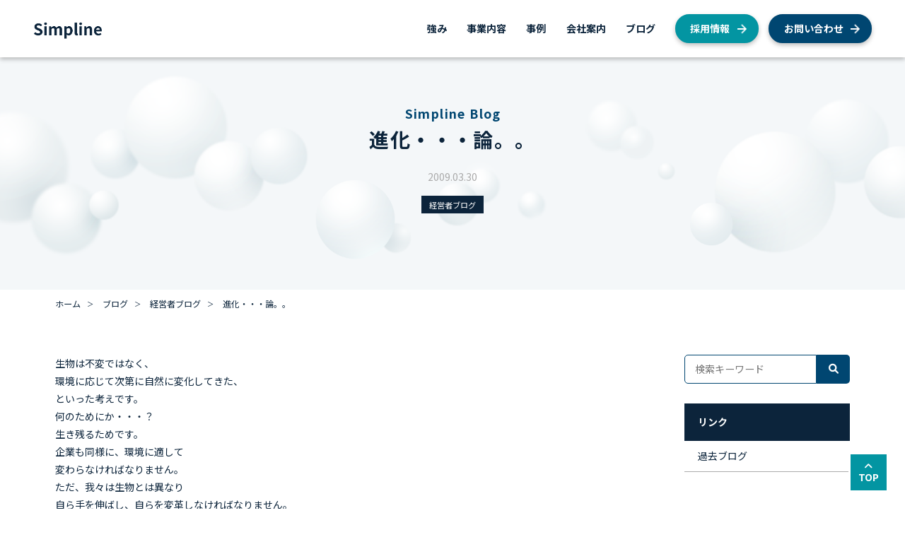

--- FILE ---
content_type: text/html; charset=UTF-8
request_url: https://www.simpline.co.jp/blog/ceo/%E9%80%B2%E5%8C%96%E3%83%BB%E3%83%BB%E3%83%BB%E8%AB%96%E3%80%82%E3%80%82/
body_size: 13307
content:
<!DOCTYPE html>
<html lang="ja">
<head>
	<meta charset="UTF-8">
	<meta name="viewport" content="width=device-width, initial-scale=1.0, maximum-scale=1.0, user-scalable=0">
	<meta http-equiv="X-UA-Compatible" content="IE=edge">
	<meta name="format-detection" content="telephone=no">
	
	<!--fontawesome-->
	<link rel="stylesheet" href="https://cdnjs.cloudflare.com/ajax/libs/font-awesome/6.1.1/css/all.min.css" crossorigin="anonymous">
	
	<!--googlefont-->
	<link rel="preconnect" href="https://fonts.googleapis.com">
	<link rel="preconnect" href="https://fonts.gstatic.com" crossorigin>
	<link href="https://fonts.googleapis.com/css2?family=Noto+Sans+JP:wght@400;700;900&display=swap" rel="stylesheet">
	
	<!--slick-->
	<link rel="stylesheet" href="https://cdnjs.cloudflare.com/ajax/libs/slick-carousel/1.9.0/slick.css">
	
	<!--css-->
	<link href="https://www.simpline.co.jp/wp-content/themes/sankakuya_skelton/style.css" rel="stylesheet">
	
	<!--favicon-->
	<link rel="icon" href="https://www.simpline.co.jp/wp-content/themes/sankakuya_skelton/img/favicon.ico">
	
		
	<meta name='robots' content='index, follow, max-image-preview:large, max-snippet:-1, max-video-preview:-1' />

	<!-- This site is optimized with the Yoast SEO plugin v26.7 - https://yoast.com/wordpress/plugins/seo/ -->
	<title>進化・・・論。。 | Simpline Blog | ｓｉｍｐｌｉｎｅ株式会社</title>
	<meta name="description" content="生物は不変ではなく、 環境に応じて次第に自然に変化してきた、 といった考えです。 何のためにか・・・？ 生き残るためです。 企業も同様に、環境に適して" />
	<link rel="canonical" href="https://www.simpline.co.jp/blog/ceo/進化・・・論。。/" />
	<meta property="og:locale" content="ja_JP" />
	<meta property="og:type" content="article" />
	<meta property="og:title" content="進化・・・論。。 | Simpline Blog | ｓｉｍｐｌｉｎｅ株式会社" />
	<meta property="og:description" content="生物は不変ではなく、 環境に応じて次第に自然に変化してきた、 といった考えです。 何のためにか・・・？ 生き残るためです。 企業も同様に、環境に適して" />
	<meta property="og:url" content="https://www.simpline.co.jp/blog/ceo/進化・・・論。。/" />
	<meta property="og:site_name" content="ｓｉｍｐｌｉｎｅ株式会社" />
	<meta property="article:modified_time" content="2023-02-03T10:40:08+00:00" />
	<meta property="og:image" content="https://www.simpline.co.jp/wp-content/uploads/8cf909b75b346810bd92867ab90213c2.png" />
	<meta property="og:image:width" content="702" />
	<meta property="og:image:height" content="238" />
	<meta property="og:image:type" content="image/png" />
	<meta name="twitter:card" content="summary_large_image" />
	<script type="application/ld+json" class="yoast-schema-graph">{"@context":"https://schema.org","@graph":[{"@type":"WebPage","@id":"https://www.simpline.co.jp/blog/ceo/%e9%80%b2%e5%8c%96%e3%83%bb%e3%83%bb%e3%83%bb%e8%ab%96%e3%80%82%e3%80%82/","url":"https://www.simpline.co.jp/blog/ceo/%e9%80%b2%e5%8c%96%e3%83%bb%e3%83%bb%e3%83%bb%e8%ab%96%e3%80%82%e3%80%82/","name":"進化・・・論。。 | Simpline Blog | ｓｉｍｐｌｉｎｅ株式会社","isPartOf":{"@id":"https://www.simpline.co.jp/#website"},"datePublished":"2009-03-30T13:59:03+00:00","dateModified":"2023-02-03T10:40:08+00:00","description":"生物は不変ではなく、 環境に応じて次第に自然に変化してきた、 といった考えです。 何のためにか・・・？ 生き残るためです。 企業も同様に、環境に適して","breadcrumb":{"@id":"https://www.simpline.co.jp/blog/ceo/%e9%80%b2%e5%8c%96%e3%83%bb%e3%83%bb%e3%83%bb%e8%ab%96%e3%80%82%e3%80%82/#breadcrumb"},"inLanguage":"ja","potentialAction":[{"@type":"ReadAction","target":["https://www.simpline.co.jp/blog/ceo/%e9%80%b2%e5%8c%96%e3%83%bb%e3%83%bb%e3%83%bb%e8%ab%96%e3%80%82%e3%80%82/"]}]},{"@type":"BreadcrumbList","@id":"https://www.simpline.co.jp/blog/ceo/%e9%80%b2%e5%8c%96%e3%83%bb%e3%83%bb%e3%83%bb%e8%ab%96%e3%80%82%e3%80%82/#breadcrumb","itemListElement":[{"@type":"ListItem","position":1,"name":"ホーム","item":"https://www.simpline.co.jp/"},{"@type":"ListItem","position":2,"name":"ブログ","item":"https://www.simpline.co.jp/blog/"},{"@type":"ListItem","position":3,"name":"進化・・・論。。"}]},{"@type":"WebSite","@id":"https://www.simpline.co.jp/#website","url":"https://www.simpline.co.jp/","name":"ｓｉｍｐｌｉｎｅ株式会社","description":"ｓｉｍｐｌｉｎｅ株式会社は、AWS認定パートナーとしてAWSを活用し、業界・業種・企業規模問わずお客様のビジネスをサポートしています。お客様の立場で課題を認識し、「どうすればできるか」をとことん考え、実現可能な提案をしていくことがシンプラインの支援スタイルです。","publisher":{"@id":"https://www.simpline.co.jp/#organization"},"potentialAction":[{"@type":"SearchAction","target":{"@type":"EntryPoint","urlTemplate":"https://www.simpline.co.jp/?s={search_term_string}"},"query-input":{"@type":"PropertyValueSpecification","valueRequired":true,"valueName":"search_term_string"}}],"inLanguage":"ja"},{"@type":"Organization","@id":"https://www.simpline.co.jp/#organization","name":"ｓｉｍｐｌｉｎｅ株式会社","url":"https://www.simpline.co.jp/","logo":{"@type":"ImageObject","inLanguage":"ja","@id":"https://www.simpline.co.jp/#/schema/logo/image/","url":"https://www.simpline.co.jp/wp-content/uploads/8cf909b75b346810bd92867ab90213c2.png","contentUrl":"https://www.simpline.co.jp/wp-content/uploads/8cf909b75b346810bd92867ab90213c2.png","width":702,"height":238,"caption":"ｓｉｍｐｌｉｎｅ株式会社"},"image":{"@id":"https://www.simpline.co.jp/#/schema/logo/image/"}}]}</script>
	<!-- / Yoast SEO plugin. -->


<link rel='dns-prefetch' href='//www.googletagmanager.com' />
		<!-- This site uses the Google Analytics by MonsterInsights plugin v8.12.1 - Using Analytics tracking - https://www.monsterinsights.com/ -->
							<script
				src="//www.googletagmanager.com/gtag/js?id=G-DJH0H9BF4T"  data-cfasync="false" data-wpfc-render="false" type="text/javascript" async></script>
			<script data-cfasync="false" data-wpfc-render="false" type="text/javascript">
				var mi_version = '8.12.1';
				var mi_track_user = true;
				var mi_no_track_reason = '';
				
								var disableStrs = [
										'ga-disable-G-DJH0H9BF4T',
														];

				/* Function to detect opted out users */
				function __gtagTrackerIsOptedOut() {
					for (var index = 0; index < disableStrs.length; index++) {
						if (document.cookie.indexOf(disableStrs[index] + '=true') > -1) {
							return true;
						}
					}

					return false;
				}

				/* Disable tracking if the opt-out cookie exists. */
				if (__gtagTrackerIsOptedOut()) {
					for (var index = 0; index < disableStrs.length; index++) {
						window[disableStrs[index]] = true;
					}
				}

				/* Opt-out function */
				function __gtagTrackerOptout() {
					for (var index = 0; index < disableStrs.length; index++) {
						document.cookie = disableStrs[index] + '=true; expires=Thu, 31 Dec 2099 23:59:59 UTC; path=/';
						window[disableStrs[index]] = true;
					}
				}

				if ('undefined' === typeof gaOptout) {
					function gaOptout() {
						__gtagTrackerOptout();
					}
				}
								window.dataLayer = window.dataLayer || [];

				window.MonsterInsightsDualTracker = {
					helpers: {},
					trackers: {},
				};
				if (mi_track_user) {
					function __gtagDataLayer() {
						dataLayer.push(arguments);
					}

					function __gtagTracker(type, name, parameters) {
						if (!parameters) {
							parameters = {};
						}

						if (parameters.send_to) {
							__gtagDataLayer.apply(null, arguments);
							return;
						}

						if (type === 'event') {
														parameters.send_to = monsterinsights_frontend.v4_id;
							var hookName = name;
							if (typeof parameters['event_category'] !== 'undefined') {
								hookName = parameters['event_category'] + ':' + name;
							}

							if (typeof MonsterInsightsDualTracker.trackers[hookName] !== 'undefined') {
								MonsterInsightsDualTracker.trackers[hookName](parameters);
							} else {
								__gtagDataLayer('event', name, parameters);
							}
							
													} else {
							__gtagDataLayer.apply(null, arguments);
						}
					}

					__gtagTracker('js', new Date());
					__gtagTracker('set', {
						'developer_id.dZGIzZG': true,
											});
										__gtagTracker('config', 'G-DJH0H9BF4T', {"forceSSL":"true","link_attribution":"true"} );
															window.gtag = __gtagTracker;										(function () {
						/* https://developers.google.com/analytics/devguides/collection/analyticsjs/ */
						/* ga and __gaTracker compatibility shim. */
						var noopfn = function () {
							return null;
						};
						var newtracker = function () {
							return new Tracker();
						};
						var Tracker = function () {
							return null;
						};
						var p = Tracker.prototype;
						p.get = noopfn;
						p.set = noopfn;
						p.send = function () {
							var args = Array.prototype.slice.call(arguments);
							args.unshift('send');
							__gaTracker.apply(null, args);
						};
						var __gaTracker = function () {
							var len = arguments.length;
							if (len === 0) {
								return;
							}
							var f = arguments[len - 1];
							if (typeof f !== 'object' || f === null || typeof f.hitCallback !== 'function') {
								if ('send' === arguments[0]) {
									var hitConverted, hitObject = false, action;
									if ('event' === arguments[1]) {
										if ('undefined' !== typeof arguments[3]) {
											hitObject = {
												'eventAction': arguments[3],
												'eventCategory': arguments[2],
												'eventLabel': arguments[4],
												'value': arguments[5] ? arguments[5] : 1,
											}
										}
									}
									if ('pageview' === arguments[1]) {
										if ('undefined' !== typeof arguments[2]) {
											hitObject = {
												'eventAction': 'page_view',
												'page_path': arguments[2],
											}
										}
									}
									if (typeof arguments[2] === 'object') {
										hitObject = arguments[2];
									}
									if (typeof arguments[5] === 'object') {
										Object.assign(hitObject, arguments[5]);
									}
									if ('undefined' !== typeof arguments[1].hitType) {
										hitObject = arguments[1];
										if ('pageview' === hitObject.hitType) {
											hitObject.eventAction = 'page_view';
										}
									}
									if (hitObject) {
										action = 'timing' === arguments[1].hitType ? 'timing_complete' : hitObject.eventAction;
										hitConverted = mapArgs(hitObject);
										__gtagTracker('event', action, hitConverted);
									}
								}
								return;
							}

							function mapArgs(args) {
								var arg, hit = {};
								var gaMap = {
									'eventCategory': 'event_category',
									'eventAction': 'event_action',
									'eventLabel': 'event_label',
									'eventValue': 'event_value',
									'nonInteraction': 'non_interaction',
									'timingCategory': 'event_category',
									'timingVar': 'name',
									'timingValue': 'value',
									'timingLabel': 'event_label',
									'page': 'page_path',
									'location': 'page_location',
									'title': 'page_title',
								};
								for (arg in args) {
																		if (!(!args.hasOwnProperty(arg) || !gaMap.hasOwnProperty(arg))) {
										hit[gaMap[arg]] = args[arg];
									} else {
										hit[arg] = args[arg];
									}
								}
								return hit;
							}

							try {
								f.hitCallback();
							} catch (ex) {
							}
						};
						__gaTracker.create = newtracker;
						__gaTracker.getByName = newtracker;
						__gaTracker.getAll = function () {
							return [];
						};
						__gaTracker.remove = noopfn;
						__gaTracker.loaded = true;
						window['__gaTracker'] = __gaTracker;
					})();
									} else {
										console.log("");
					(function () {
						function __gtagTracker() {
							return null;
						}

						window['__gtagTracker'] = __gtagTracker;
						window['gtag'] = __gtagTracker;
					})();
									}
			</script>
				<!-- / Google Analytics by MonsterInsights -->
		<style id='wp-img-auto-sizes-contain-inline-css' type='text/css'>
img:is([sizes=auto i],[sizes^="auto," i]){contain-intrinsic-size:3000px 1500px}
/*# sourceURL=wp-img-auto-sizes-contain-inline-css */
</style>
<style id='wp-block-library-inline-css' type='text/css'>
:root{--wp-block-synced-color:#7a00df;--wp-block-synced-color--rgb:122,0,223;--wp-bound-block-color:var(--wp-block-synced-color);--wp-editor-canvas-background:#ddd;--wp-admin-theme-color:#007cba;--wp-admin-theme-color--rgb:0,124,186;--wp-admin-theme-color-darker-10:#006ba1;--wp-admin-theme-color-darker-10--rgb:0,107,160.5;--wp-admin-theme-color-darker-20:#005a87;--wp-admin-theme-color-darker-20--rgb:0,90,135;--wp-admin-border-width-focus:2px}@media (min-resolution:192dpi){:root{--wp-admin-border-width-focus:1.5px}}.wp-element-button{cursor:pointer}:root .has-very-light-gray-background-color{background-color:#eee}:root .has-very-dark-gray-background-color{background-color:#313131}:root .has-very-light-gray-color{color:#eee}:root .has-very-dark-gray-color{color:#313131}:root .has-vivid-green-cyan-to-vivid-cyan-blue-gradient-background{background:linear-gradient(135deg,#00d084,#0693e3)}:root .has-purple-crush-gradient-background{background:linear-gradient(135deg,#34e2e4,#4721fb 50%,#ab1dfe)}:root .has-hazy-dawn-gradient-background{background:linear-gradient(135deg,#faaca8,#dad0ec)}:root .has-subdued-olive-gradient-background{background:linear-gradient(135deg,#fafae1,#67a671)}:root .has-atomic-cream-gradient-background{background:linear-gradient(135deg,#fdd79a,#004a59)}:root .has-nightshade-gradient-background{background:linear-gradient(135deg,#330968,#31cdcf)}:root .has-midnight-gradient-background{background:linear-gradient(135deg,#020381,#2874fc)}:root{--wp--preset--font-size--normal:16px;--wp--preset--font-size--huge:42px}.has-regular-font-size{font-size:1em}.has-larger-font-size{font-size:2.625em}.has-normal-font-size{font-size:var(--wp--preset--font-size--normal)}.has-huge-font-size{font-size:var(--wp--preset--font-size--huge)}.has-text-align-center{text-align:center}.has-text-align-left{text-align:left}.has-text-align-right{text-align:right}.has-fit-text{white-space:nowrap!important}#end-resizable-editor-section{display:none}.aligncenter{clear:both}.items-justified-left{justify-content:flex-start}.items-justified-center{justify-content:center}.items-justified-right{justify-content:flex-end}.items-justified-space-between{justify-content:space-between}.screen-reader-text{border:0;clip-path:inset(50%);height:1px;margin:-1px;overflow:hidden;padding:0;position:absolute;width:1px;word-wrap:normal!important}.screen-reader-text:focus{background-color:#ddd;clip-path:none;color:#444;display:block;font-size:1em;height:auto;left:5px;line-height:normal;padding:15px 23px 14px;text-decoration:none;top:5px;width:auto;z-index:100000}html :where(.has-border-color){border-style:solid}html :where([style*=border-top-color]){border-top-style:solid}html :where([style*=border-right-color]){border-right-style:solid}html :where([style*=border-bottom-color]){border-bottom-style:solid}html :where([style*=border-left-color]){border-left-style:solid}html :where([style*=border-width]){border-style:solid}html :where([style*=border-top-width]){border-top-style:solid}html :where([style*=border-right-width]){border-right-style:solid}html :where([style*=border-bottom-width]){border-bottom-style:solid}html :where([style*=border-left-width]){border-left-style:solid}html :where(img[class*=wp-image-]){height:auto;max-width:100%}:where(figure){margin:0 0 1em}html :where(.is-position-sticky){--wp-admin--admin-bar--position-offset:var(--wp-admin--admin-bar--height,0px)}@media screen and (max-width:600px){html :where(.is-position-sticky){--wp-admin--admin-bar--position-offset:0px}}

/*# sourceURL=wp-block-library-inline-css */
</style><style id='global-styles-inline-css' type='text/css'>
:root{--wp--preset--aspect-ratio--square: 1;--wp--preset--aspect-ratio--4-3: 4/3;--wp--preset--aspect-ratio--3-4: 3/4;--wp--preset--aspect-ratio--3-2: 3/2;--wp--preset--aspect-ratio--2-3: 2/3;--wp--preset--aspect-ratio--16-9: 16/9;--wp--preset--aspect-ratio--9-16: 9/16;--wp--preset--color--black: #000000;--wp--preset--color--cyan-bluish-gray: #abb8c3;--wp--preset--color--white: #ffffff;--wp--preset--color--pale-pink: #f78da7;--wp--preset--color--vivid-red: #cf2e2e;--wp--preset--color--luminous-vivid-orange: #ff6900;--wp--preset--color--luminous-vivid-amber: #fcb900;--wp--preset--color--light-green-cyan: #7bdcb5;--wp--preset--color--vivid-green-cyan: #00d084;--wp--preset--color--pale-cyan-blue: #8ed1fc;--wp--preset--color--vivid-cyan-blue: #0693e3;--wp--preset--color--vivid-purple: #9b51e0;--wp--preset--gradient--vivid-cyan-blue-to-vivid-purple: linear-gradient(135deg,rgb(6,147,227) 0%,rgb(155,81,224) 100%);--wp--preset--gradient--light-green-cyan-to-vivid-green-cyan: linear-gradient(135deg,rgb(122,220,180) 0%,rgb(0,208,130) 100%);--wp--preset--gradient--luminous-vivid-amber-to-luminous-vivid-orange: linear-gradient(135deg,rgb(252,185,0) 0%,rgb(255,105,0) 100%);--wp--preset--gradient--luminous-vivid-orange-to-vivid-red: linear-gradient(135deg,rgb(255,105,0) 0%,rgb(207,46,46) 100%);--wp--preset--gradient--very-light-gray-to-cyan-bluish-gray: linear-gradient(135deg,rgb(238,238,238) 0%,rgb(169,184,195) 100%);--wp--preset--gradient--cool-to-warm-spectrum: linear-gradient(135deg,rgb(74,234,220) 0%,rgb(151,120,209) 20%,rgb(207,42,186) 40%,rgb(238,44,130) 60%,rgb(251,105,98) 80%,rgb(254,248,76) 100%);--wp--preset--gradient--blush-light-purple: linear-gradient(135deg,rgb(255,206,236) 0%,rgb(152,150,240) 100%);--wp--preset--gradient--blush-bordeaux: linear-gradient(135deg,rgb(254,205,165) 0%,rgb(254,45,45) 50%,rgb(107,0,62) 100%);--wp--preset--gradient--luminous-dusk: linear-gradient(135deg,rgb(255,203,112) 0%,rgb(199,81,192) 50%,rgb(65,88,208) 100%);--wp--preset--gradient--pale-ocean: linear-gradient(135deg,rgb(255,245,203) 0%,rgb(182,227,212) 50%,rgb(51,167,181) 100%);--wp--preset--gradient--electric-grass: linear-gradient(135deg,rgb(202,248,128) 0%,rgb(113,206,126) 100%);--wp--preset--gradient--midnight: linear-gradient(135deg,rgb(2,3,129) 0%,rgb(40,116,252) 100%);--wp--preset--font-size--small: 13px;--wp--preset--font-size--medium: 20px;--wp--preset--font-size--large: 36px;--wp--preset--font-size--x-large: 42px;--wp--preset--spacing--20: 0.44rem;--wp--preset--spacing--30: 0.67rem;--wp--preset--spacing--40: 1rem;--wp--preset--spacing--50: 1.5rem;--wp--preset--spacing--60: 2.25rem;--wp--preset--spacing--70: 3.38rem;--wp--preset--spacing--80: 5.06rem;--wp--preset--shadow--natural: 6px 6px 9px rgba(0, 0, 0, 0.2);--wp--preset--shadow--deep: 12px 12px 50px rgba(0, 0, 0, 0.4);--wp--preset--shadow--sharp: 6px 6px 0px rgba(0, 0, 0, 0.2);--wp--preset--shadow--outlined: 6px 6px 0px -3px rgb(255, 255, 255), 6px 6px rgb(0, 0, 0);--wp--preset--shadow--crisp: 6px 6px 0px rgb(0, 0, 0);}:where(.is-layout-flex){gap: 0.5em;}:where(.is-layout-grid){gap: 0.5em;}body .is-layout-flex{display: flex;}.is-layout-flex{flex-wrap: wrap;align-items: center;}.is-layout-flex > :is(*, div){margin: 0;}body .is-layout-grid{display: grid;}.is-layout-grid > :is(*, div){margin: 0;}:where(.wp-block-columns.is-layout-flex){gap: 2em;}:where(.wp-block-columns.is-layout-grid){gap: 2em;}:where(.wp-block-post-template.is-layout-flex){gap: 1.25em;}:where(.wp-block-post-template.is-layout-grid){gap: 1.25em;}.has-black-color{color: var(--wp--preset--color--black) !important;}.has-cyan-bluish-gray-color{color: var(--wp--preset--color--cyan-bluish-gray) !important;}.has-white-color{color: var(--wp--preset--color--white) !important;}.has-pale-pink-color{color: var(--wp--preset--color--pale-pink) !important;}.has-vivid-red-color{color: var(--wp--preset--color--vivid-red) !important;}.has-luminous-vivid-orange-color{color: var(--wp--preset--color--luminous-vivid-orange) !important;}.has-luminous-vivid-amber-color{color: var(--wp--preset--color--luminous-vivid-amber) !important;}.has-light-green-cyan-color{color: var(--wp--preset--color--light-green-cyan) !important;}.has-vivid-green-cyan-color{color: var(--wp--preset--color--vivid-green-cyan) !important;}.has-pale-cyan-blue-color{color: var(--wp--preset--color--pale-cyan-blue) !important;}.has-vivid-cyan-blue-color{color: var(--wp--preset--color--vivid-cyan-blue) !important;}.has-vivid-purple-color{color: var(--wp--preset--color--vivid-purple) !important;}.has-black-background-color{background-color: var(--wp--preset--color--black) !important;}.has-cyan-bluish-gray-background-color{background-color: var(--wp--preset--color--cyan-bluish-gray) !important;}.has-white-background-color{background-color: var(--wp--preset--color--white) !important;}.has-pale-pink-background-color{background-color: var(--wp--preset--color--pale-pink) !important;}.has-vivid-red-background-color{background-color: var(--wp--preset--color--vivid-red) !important;}.has-luminous-vivid-orange-background-color{background-color: var(--wp--preset--color--luminous-vivid-orange) !important;}.has-luminous-vivid-amber-background-color{background-color: var(--wp--preset--color--luminous-vivid-amber) !important;}.has-light-green-cyan-background-color{background-color: var(--wp--preset--color--light-green-cyan) !important;}.has-vivid-green-cyan-background-color{background-color: var(--wp--preset--color--vivid-green-cyan) !important;}.has-pale-cyan-blue-background-color{background-color: var(--wp--preset--color--pale-cyan-blue) !important;}.has-vivid-cyan-blue-background-color{background-color: var(--wp--preset--color--vivid-cyan-blue) !important;}.has-vivid-purple-background-color{background-color: var(--wp--preset--color--vivid-purple) !important;}.has-black-border-color{border-color: var(--wp--preset--color--black) !important;}.has-cyan-bluish-gray-border-color{border-color: var(--wp--preset--color--cyan-bluish-gray) !important;}.has-white-border-color{border-color: var(--wp--preset--color--white) !important;}.has-pale-pink-border-color{border-color: var(--wp--preset--color--pale-pink) !important;}.has-vivid-red-border-color{border-color: var(--wp--preset--color--vivid-red) !important;}.has-luminous-vivid-orange-border-color{border-color: var(--wp--preset--color--luminous-vivid-orange) !important;}.has-luminous-vivid-amber-border-color{border-color: var(--wp--preset--color--luminous-vivid-amber) !important;}.has-light-green-cyan-border-color{border-color: var(--wp--preset--color--light-green-cyan) !important;}.has-vivid-green-cyan-border-color{border-color: var(--wp--preset--color--vivid-green-cyan) !important;}.has-pale-cyan-blue-border-color{border-color: var(--wp--preset--color--pale-cyan-blue) !important;}.has-vivid-cyan-blue-border-color{border-color: var(--wp--preset--color--vivid-cyan-blue) !important;}.has-vivid-purple-border-color{border-color: var(--wp--preset--color--vivid-purple) !important;}.has-vivid-cyan-blue-to-vivid-purple-gradient-background{background: var(--wp--preset--gradient--vivid-cyan-blue-to-vivid-purple) !important;}.has-light-green-cyan-to-vivid-green-cyan-gradient-background{background: var(--wp--preset--gradient--light-green-cyan-to-vivid-green-cyan) !important;}.has-luminous-vivid-amber-to-luminous-vivid-orange-gradient-background{background: var(--wp--preset--gradient--luminous-vivid-amber-to-luminous-vivid-orange) !important;}.has-luminous-vivid-orange-to-vivid-red-gradient-background{background: var(--wp--preset--gradient--luminous-vivid-orange-to-vivid-red) !important;}.has-very-light-gray-to-cyan-bluish-gray-gradient-background{background: var(--wp--preset--gradient--very-light-gray-to-cyan-bluish-gray) !important;}.has-cool-to-warm-spectrum-gradient-background{background: var(--wp--preset--gradient--cool-to-warm-spectrum) !important;}.has-blush-light-purple-gradient-background{background: var(--wp--preset--gradient--blush-light-purple) !important;}.has-blush-bordeaux-gradient-background{background: var(--wp--preset--gradient--blush-bordeaux) !important;}.has-luminous-dusk-gradient-background{background: var(--wp--preset--gradient--luminous-dusk) !important;}.has-pale-ocean-gradient-background{background: var(--wp--preset--gradient--pale-ocean) !important;}.has-electric-grass-gradient-background{background: var(--wp--preset--gradient--electric-grass) !important;}.has-midnight-gradient-background{background: var(--wp--preset--gradient--midnight) !important;}.has-small-font-size{font-size: var(--wp--preset--font-size--small) !important;}.has-medium-font-size{font-size: var(--wp--preset--font-size--medium) !important;}.has-large-font-size{font-size: var(--wp--preset--font-size--large) !important;}.has-x-large-font-size{font-size: var(--wp--preset--font-size--x-large) !important;}
/*# sourceURL=global-styles-inline-css */
</style>

<style id='classic-theme-styles-inline-css' type='text/css'>
/*! This file is auto-generated */
.wp-block-button__link{color:#fff;background-color:#32373c;border-radius:9999px;box-shadow:none;text-decoration:none;padding:calc(.667em + 2px) calc(1.333em + 2px);font-size:1.125em}.wp-block-file__button{background:#32373c;color:#fff;text-decoration:none}
/*# sourceURL=/wp-includes/css/classic-themes.min.css */
</style>
<meta name="generator" content="Site Kit by Google 1.108.0" />		<style type="text/css" id="wp-custom-css">
			.past_blog_content pre{
	white-space: pre-wrap ;
}		</style>
			
</head>
<body class="wp-singular blog-template-default single single-blog postid-229 wp-theme-sankakuya_skelton" >
	<header class="shadow" id="header">
		<div class="container-l">
			<div class="header-inner flex-wrap">
								<h5 class="h_logo">
									<a href="https://www.simpline.co.jp/">
						<img src="https://www.simpline.co.jp/wp-content/themes/sankakuya_skelton/img/logo.png" srcset="https://www.simpline.co.jp/wp-content/themes/sankakuya_skelton/img/logo.png 1x, https://www.simpline.co.jp/wp-content/themes/sankakuya_skelton/img/logo@2x.png 2x" class="img-fluid" alt="ｓｉｍｐｌｉｎｅ株式会社">
					</a>
								</h5>
								<nav class="h_menu">
					<a class="h_menu_btn pc-none">
						<span class="menu__line menu__line--top"></span>
						<span class="menu__line menu__line--center"></span>
						<span class="menu__line menu__line--bottom"></span>
					</a>
					<div class="h_menu_inner">
						<ul class="flex-wrap">
							<li><a href="https://www.simpline.co.jp/about/">強み</a></li>
							<li class="toggle_menu_btn">
								<a href="https://www.simpline.co.jp/service/">事業内容</a>
								<ul class="toggle_menu shadow">
									<li><a href="https://www.simpline.co.jp/aws/">AWS総合支援</a></li>
																											<li class="sub"><a href="https://www.simpline.co.jp/aws/consulting/">AWS総合コンサルティング</a></li>
																		<li class="sub"><a href="https://www.simpline.co.jp/aws/cloud_migration_support/">AWSクラウド移行支援</a></li>
																		<li class="sub"><a href="https://www.simpline.co.jp/aws/system_construction_support/">AWSシステム構築支援</a></li>
																																				<!--<li><a href="https://airz.jp/" target="_blank" rel="noopener">AIRz<i class="fa-sharp fa-solid fa-arrow-up-right-from-square"></i></a></li>
									<li><a href="https://welfare.simpline.co.jp" target="_blank" rel="noopener">福祉事業<i class="fa-sharp fa-solid fa-arrow-up-right-from-square"></i></a></li>-->
								</ul>
							</li>
							<li class="sp_sub_nav">
								<a href="https://www.simpline.co.jp/example/">事例</a>
								<ul class="toggle_menu pc-none">
									<li><a href="https://www.simpline.co.jp/example_cat/consulting/">AWS総合コンサルティング</a></li><li><a href="https://www.simpline.co.jp/example_cat/cloud_migration_support/">AWSクラウド移行支援</a></li><li><a href="https://www.simpline.co.jp/example_cat/system_construction_support/">AWSシステム構築支援</a></li>								</ul>
							</li>
														<li class="toggle_menu_btn">
								<a href="https://www.simpline.co.jp/company/">会社案内</a>
								<ul class="toggle_menu shadow">
									<li><a href="https://www.simpline.co.jp/company/profile/">会社概要</a></li>
									<li><a href="https://www.simpline.co.jp/company/mvv/">私たちが目指すもの</a></li>
								</ul>
							</li>
							<li class="sp_sub_nav">
								<a href="https://www.simpline.co.jp/blog/">ブログ</a>
								<ul class="toggle_menu pc-none">
									<li><a href="https://www.simpline.co.jp/blog_cat/recruitment/">採用</a></li><li><a href="https://www.simpline.co.jp/blog_cat/aws/">AWS</a></li><li><a href="https://www.simpline.co.jp/blog_cat/interview/">社員インタビュー</a></li><li><a href="https://www.simpline.co.jp/blog_cat/news/">お知らせ</a></li><li><a href="https://www.simpline.co.jp/blog_cat/efforts/">私たちの取り組み</a></li><li><a href="https://www.simpline.co.jp/blog_cat/ceo/">経営者ブログ</a></li>								</ul>
							</li>
							<li><a href="https://www.simpline.co.jp/recruit/" class="btn btn-green h_btn shadow" target="_blank" rel="noopener">採用情報</a></li>
							<li><a href="https://www.simpline.co.jp/contact/" class="btn h_btn shadow">お問い合わせ</a></li>
						</ul>
					</div>
				</nav>
			</div>
		</div>
	</header>
	<main>
	<section class="page_header example_header">
		<div class="container-s">
			<h1 class="text-center"><span>Simpline Blog</span>進化・・・論。。</h1>
			<p class="text-center">2009.03.30</p>
			<ul class="cat_list flex-wrap">
				<li><a href="https://www.simpline.co.jp/blog_cat/ceo/">経営者ブログ</a></li>			</ul>
			<ul class="tag_list flex-wrap">
							</ul>
		</div>
	</section>
	<section class="breadcrumb_wrap">
		<div class="container-m">
			<div class="breadcrumb"><ul class="flex-wrap"><li><a href="https://www.simpline.co.jp"><span>ホーム</span></a></li><li><a href="https://www.simpline.co.jp/blog/"><span>ブログ</span></a></li><li><a href="https://www.simpline.co.jp/blog_cat/ceo/"><span>経営者ブログ</span></a></li><li><span>進化・・・論。。</span></li></ul></div>		</div>
	</section>
	<section class="page_content">
		<div class="container-m">
			<div class="clm2_wrap flex-wrap">
				<div class="clm2_main">
					<div id="toc" class="toc"></div>
					<div class="blog_content">
						<p>
生物は不変ではなく、<br />
環境に応じて次第に自然に変化してきた、<br />
といった考えです。<br />
何のためにか・・・？<br />
生き残るためです。<br />
企業も同様に、環境に適して<br />
変わらなければなりません。<br />
ただ、我々は生物とは異なり<br />
自ら手を伸ばし、自らを変革しなければなりません。<br />
そして、ただ進化するだけではなく、<br />
より良くならなければなりませんし<br />
他者にとっても、<br />
より良い存在とならなければなりません。<br />
そして、企業の変革には<br />
社員ひとり一人が変わることが必要ですし、<br />
なによりも組織のリーダが<br />
自らを変えることから始まります。。<br />
現状に甘んじず。。<br />
現状に満足せず。。</p>
					</div>
					<div class="blog_pagination">
						<a class="prev btn btn-white shadow" href="https://www.simpline.co.jp/blog/interview/%e3%81%94%e5%a0%b1%e5%91%8a%e3%80%82/" rel="prev">PREV</a>						<a href="https://www.simpline.co.jp/blog/" class="btn btn-white shadow">一覧</a>
						<a class="next btn btn-white shadow" href="https://www.simpline.co.jp/blog/ceo/%e4%b8%8b%e5%8d%8a%e6%9c%9f%e3%80%82%e3%80%82/" rel="next">NEXT</a>					</div>
					<div class="blog_related">
						<h3 class="heading01">関連コンテンツ</h3>
						<div class="article_wrap flex-wrap">
																					<a href="https://www.simpline.co.jp/blog/ceo/%e5%88%86%e6%95%a3%e5%9e%8b%e3%81%ae%e5%8f%b0%e5%b8%b3%e6%8a%80%e8%a1%93/" class="article_box shadow">
	<div class="img">
		<div class="img-trim img-trim5x3">
						<img src="https://www.simpline.co.jp/wp-content/themes/sankakuya_skelton/img/noimage.png" srcset="https://www.simpline.co.jp/wp-content/themes/sankakuya_skelton/img/noimage.png 1x, https://www.simpline.co.jp/wp-content/themes/sankakuya_skelton/img/noimage@2x.png 2x" class="img-fluid" alt="分散型の台帳技術">
					</div>
	</div>
	<div class="txt">
		<ul class="cat_list flex-wrap">
			<li class="date">2017.03.13</li>
			<li>経営者ブログ</li>		</ul>
		<h2 class="title">
			分散型の台帳技術		</h2>
		<ul class="tag_list flex-wrap">
					</ul>
	</div>
</a>														<a href="https://www.simpline.co.jp/blog/ceo/%e9%80%80%e8%b7%af%e3%80%82%e3%80%82/" class="article_box shadow">
	<div class="img">
		<div class="img-trim img-trim5x3">
						<img src="https://www.simpline.co.jp/wp-content/themes/sankakuya_skelton/img/noimage.png" srcset="https://www.simpline.co.jp/wp-content/themes/sankakuya_skelton/img/noimage.png 1x, https://www.simpline.co.jp/wp-content/themes/sankakuya_skelton/img/noimage@2x.png 2x" class="img-fluid" alt="退路。。">
					</div>
	</div>
	<div class="txt">
		<ul class="cat_list flex-wrap">
			<li class="date">2010.09.08</li>
			<li>経営者ブログ</li>		</ul>
		<h2 class="title">
			退路。。		</h2>
		<ul class="tag_list flex-wrap">
					</ul>
	</div>
</a>														<a href="https://www.simpline.co.jp/blog/ceo/%e3%83%9e%e3%83%a9%e3%82%bd%e3%83%b3%e3%80%82%e3%80%82-2/" class="article_box shadow">
	<div class="img">
		<div class="img-trim img-trim5x3">
						<img src="https://www.simpline.co.jp/wp-content/themes/sankakuya_skelton/img/noimage.png" srcset="https://www.simpline.co.jp/wp-content/themes/sankakuya_skelton/img/noimage.png 1x, https://www.simpline.co.jp/wp-content/themes/sankakuya_skelton/img/noimage@2x.png 2x" class="img-fluid" alt="マラソン。。">
					</div>
	</div>
	<div class="txt">
		<ul class="cat_list flex-wrap">
			<li class="date">2008.10.05</li>
			<li>経営者ブログ</li>		</ul>
		<h2 class="title">
			マラソン。。		</h2>
		<ul class="tag_list flex-wrap">
					</ul>
	</div>
</a>														<a href="https://www.simpline.co.jp/blog/ceo/%e3%83%89%e3%83%a9%e3%83%83%e3%82%ab%e3%83%bc%ef%bd%a5%ef%bd%a5%ef%bd%a5%e3%81%ae%e6%9c%ac%e3%80%82%e3%80%82/" class="article_box shadow">
	<div class="img">
		<div class="img-trim img-trim5x3">
						<img src="https://www.simpline.co.jp/wp-content/themes/sankakuya_skelton/img/noimage.png" srcset="https://www.simpline.co.jp/wp-content/themes/sankakuya_skelton/img/noimage.png 1x, https://www.simpline.co.jp/wp-content/themes/sankakuya_skelton/img/noimage@2x.png 2x" class="img-fluid" alt="ドラッカー･･･の本。。">
					</div>
	</div>
	<div class="txt">
		<ul class="cat_list flex-wrap">
			<li class="date">2010.08.10</li>
			<li>経営者ブログ</li>		</ul>
		<h2 class="title">
			ドラッカー･･･の本。。		</h2>
		<ul class="tag_list flex-wrap">
					</ul>
	</div>
</a>																											</div>
					</div>
					<div class="example_tag blog_tag">
	<ul class="flex-wrap">
		<li>目的のキーワードから探す：</li>
				<li>
			<a href="https://www.simpline.co.jp/blog_tag/mvv/">
				#MVV			</a>
		</li>
				<li>
			<a href="https://www.simpline.co.jp/blog_tag/blog_tag-153/">
				#女性エンジニア			</a>
		</li>
				<li>
			<a href="https://www.simpline.co.jp/blog_tag/blog_tag-169/">
				#移行			</a>
		</li>
				<li>
			<a href="https://www.simpline.co.jp/blog_tag/blog_tag-185/">
				#労務			</a>
		</li>
				<li>
			<a href="https://www.simpline.co.jp/blog_tag/blog_tag-154/">
				#勉強会			</a>
		</li>
				<li>
			<a href="https://www.simpline.co.jp/blog_tag/blog_tag-170/">
				#運用			</a>
		</li>
				<li>
			<a href="https://www.simpline.co.jp/blog_tag/blog_tag-186/">
				#地方			</a>
		</li>
				<li>
			<a href="https://www.simpline.co.jp/blog_tag/blog_tag-155/">
				#面接			</a>
		</li>
				<li>
			<a href="https://www.simpline.co.jp/blog_tag/blog_tag-171/">
				#IT業界			</a>
		</li>
				<li>
			<a href="https://www.simpline.co.jp/blog_tag/blog_tag-187/">
				#経理			</a>
		</li>
				<li>
			<a href="https://www.simpline.co.jp/blog_tag/blog_tag-156/">
				#試験			</a>
		</li>
				<li>
			<a href="https://www.simpline.co.jp/blog_tag/blog_tag-172/">
				#キングダム			</a>
		</li>
				<li>
			<a href="https://www.simpline.co.jp/blog_tag/blog_tag-188/">
				#総務			</a>
		</li>
				<li>
			<a href="https://www.simpline.co.jp/blog_tag/blog_tag-157/">
				#資格			</a>
		</li>
				<li>
			<a href="https://www.simpline.co.jp/blog_tag/blog_tag-173/">
				#シンプライン			</a>
		</li>
				<li>
			<a href="https://www.simpline.co.jp/blog_tag/blog_tag-189/">
				#キャリア形成			</a>
		</li>
				<li>
			<a href="https://www.simpline.co.jp/blog_tag/blog_tag-158/">
				#資格手当			</a>
		</li>
				<li>
			<a href="https://www.simpline.co.jp/blog_tag/blog_tag-174/">
				#テレワーク			</a>
		</li>
				<li>
			<a href="https://www.simpline.co.jp/blog_tag/blog_tag-190/">
				#ネットワークエンジニア			</a>
		</li>
				<li>
			<a href="https://www.simpline.co.jp/blog_tag/blog_tag-159/">
				#エンジニア			</a>
		</li>
				<li>
			<a href="https://www.simpline.co.jp/blog_tag/blog_tag-175/">
				#マーケティング			</a>
		</li>
				<li>
			<a href="https://www.simpline.co.jp/blog_tag/blog_tag-191/">
				#転職			</a>
		</li>
				<li>
			<a href="https://www.simpline.co.jp/blog_tag/blog_tag-160/">
				#人事			</a>
		</li>
				<li>
			<a href="https://www.simpline.co.jp/blog_tag/blog_tag-176/">
				#完全リモート			</a>
		</li>
				<li>
			<a href="https://www.simpline.co.jp/blog_tag/blog_tag-192/">
				#クラウドエンジニア			</a>
		</li>
				<li>
			<a href="https://www.simpline.co.jp/blog_tag/blog_tag-161/">
				#リモートワーク			</a>
		</li>
				<li>
			<a href="https://www.simpline.co.jp/blog_tag/blog_tag-177/">
				#新入社員			</a>
		</li>
				<li>
			<a href="https://www.simpline.co.jp/blog_tag/blog_tag-162/">
				#ワーママ			</a>
		</li>
				<li>
			<a href="https://www.simpline.co.jp/blog_tag/blog_tag-178/">
				#新入社員インタビュー			</a>
		</li>
				<li>
			<a href="https://www.simpline.co.jp/blog_tag/blog_tag-163/">
				#育休明け			</a>
		</li>
				<li>
			<a href="https://www.simpline.co.jp/blog_tag/blog_tag-179/">
				#未経験			</a>
		</li>
				<li>
			<a href="https://www.simpline.co.jp/blog_tag/blog_tag-148/">
				#インフラエンジニア			</a>
		</li>
				<li>
			<a href="https://www.simpline.co.jp/blog_tag/blog_tag-164/">
				#働き方			</a>
		</li>
				<li>
			<a href="https://www.simpline.co.jp/blog_tag/blog_tag-180/">
				#スキルアップ			</a>
		</li>
				<li>
			<a href="https://www.simpline.co.jp/blog_tag/blog_tag-149/">
				#リファーラル			</a>
		</li>
				<li>
			<a href="https://www.simpline.co.jp/blog_tag/blog_tag-165/">
				#ガイドライン			</a>
		</li>
				<li>
			<a href="https://www.simpline.co.jp/blog_tag/blog_tag-181/">
				#福利厚生			</a>
		</li>
				<li>
			<a href="https://www.simpline.co.jp/blog_tag/blog_tag-150/">
				#人事制度			</a>
		</li>
				<li>
			<a href="https://www.simpline.co.jp/blog_tag/blog_tag-166/">
				#セキュリティ			</a>
		</li>
				<li>
			<a href="https://www.simpline.co.jp/blog_tag/blog_tag-182/">
				#ペット			</a>
		</li>
				<li>
			<a href="https://www.simpline.co.jp/blog_tag/blog_tag-151/">
				#経営者			</a>
		</li>
				<li>
			<a href="https://www.simpline.co.jp/blog_tag/blog_tag-167/">
				#プロジェクト			</a>
		</li>
				<li>
			<a href="https://www.simpline.co.jp/blog_tag/blog_tag-183/">
				#ワークライフバランス			</a>
		</li>
				<li>
			<a href="https://www.simpline.co.jp/blog_tag/blog_tag-152/">
				#営業			</a>
		</li>
				<li>
			<a href="https://www.simpline.co.jp/blog_tag/blog_tag-168/">
				#支援			</a>
		</li>
				<li>
			<a href="https://www.simpline.co.jp/blog_tag/blog_tag-184/">
				#働く環境			</a>
		</li>
				<li>
			<a href="https://www.simpline.co.jp/blog_tag/blog_tag-122/">
				#働く環境			</a>
		</li>
				<li>
			<a href="https://www.simpline.co.jp/blog_tag/blog_tag-142/">
				#転職			</a>
		</li>
				<li>
			<a href="https://www.simpline.co.jp/blog_tag/interview/">
				#インタビュー			</a>
		</li>
				<li>
			<a href="https://www.simpline.co.jp/blog_tag/cloudformation/">
				#CloudFormation			</a>
		</li>
				<li>
			<a href="https://www.simpline.co.jp/blog_tag/hr/">
				#HR			</a>
		</li>
				<li>
			<a href="https://www.simpline.co.jp/blog_tag/aws/">
				#aws			</a>
		</li>
				<li>
			<a href="https://www.simpline.co.jp/blog_tag/blog_tag-66/">
				#人事			</a>
		</li>
				<li>
			<a href="https://www.simpline.co.jp/blog_tag/recruit/">
				#採用			</a>
		</li>
				<li>
			<a href="https://www.simpline.co.jp/blog_tag/linux/">
				#Linux			</a>
		</li>
				<li>
			<a href="https://www.simpline.co.jp/blog_tag/blog_tag-45/">
				#採用情報			</a>
		</li>
			</ul>
	<a class="tag_more">全て見る</a>
</div>				</div>
				<div class="clm2_side">
					<div class="side_block side_block_search">
	<form role="search" method="get" id="searchform" class="searchform flex-wrap" action="https://www.simpline.co.jp/">
	<input type="text" id="serchtext" value="" name="s" id="s" placeholder="検索キーワード" class="search-input">
	<input type="submit" id="searchsubmit" value="&#xf002;" class="fas search-submit text-center">
</form></div>
<div class="side_block side_block_link">
	<h3>リンク</h3>
	<ul>
		<li><a href="https://www.simpline.co.jp/past-blog_tech/">過去ブログ</a></li>
	</ul>
</div>
				</div>
			</div>
		</div>
	</section>
</main>
	<section class="footer_cta bg-navy">
		<div class="container-s">
			<h5 class="text-center">どうすればできるか、<br class="pc-none">とことん一緒に考えます。<br>まずはシンプラインにご相談ください。</h5>
			<ul class="flex-wrap">
				<!--<li class="text-center">
					<p>AWS総合支援全サービスのユースケースをまとめています</p>
					<a href="https://www.simpline.co.jp/contact/document_request/" class="btn btn-white shadow">資料請求</a>
				</li>-->
				<li class="text-center">
					<p>導入前から導入後までお困りごとはなんでもご相談ください</p>
					<a href="https://www.simpline.co.jp/contact/c_aws/" class="btn btn-white shadow">お問い合わせ</a>
				</li>
			</ul>
		</div>
	</section>
	<!--<section class="footer_banner bg-gray">
		<div class="container-m">
			<div class="content-wrap flex-wrap">
				<a href="https://airz.jp/" target="_blank" rel="noopener" class="flex-wrap shadow">
					<div class="img">
						<img src="https://www.simpline.co.jp/wp-content/themes/sankakuya_skelton/img/footer_banner_airz.png" srcset="https://www.simpline.co.jp/wp-content/themes/sankakuya_skelton/img/footer_banner_airz.png 1x, https://www.simpline.co.jp/wp-content/themes/sankakuya_skelton/img/footer_banner_airz@2x.png 2x" class="img-fluid" alt="AIRz">
					</div>
					<div class="txt">
						<h5>AIRz<i class="fa-sharp fa-solid fa-arrow-up-right-from-square"></i></h5>
						<p>全てのリソースにタグ付け可能。AWSのコスト管理を自動化し、利用料の最適化に導くためのAWSコストマネジメントサービス</p>
					</div>
				</a>
				<a href="https://welfare.simpline.co.jp" target="_blank" rel="noopener" class="flex-wrap shadow">
					<div class="img">
						<img src="https://www.simpline.co.jp/wp-content/themes/sankakuya_skelton/img/footer_banner_welfare.jpg" srcset="https://www.simpline.co.jp/wp-content/themes/sankakuya_skelton/img/footer_banner_welfare.jpg 1x, https://www.simpline.co.jp/wp-content/themes/sankakuya_skelton/img/footer_banner_welfare@2x.jpg 2x" class="img-fluid" alt="福祉事業">
					</div>
					<div class="txt">
						<h5>福祉事業<i class="fa-sharp fa-solid fa-arrow-up-right-from-square"></i></h5>
						<p>全国に療育・児童発達支援スクールを展開するコペルプラスFCとして児童発達支援・放課後等デイサービス事業を展開中です</p>
					</div>
				</a>
			</div>
		</div>
	</section>-->
	<footer>
		<section class="f_sitemap">
			<div class="container-m">
				<div class="flex-wrap">
					<ul>
						<li><a href="https://www.simpline.co.jp/about/">強み</a></li>
					</ul>
					<ul>
						<li class="title"><a href="https://www.simpline.co.jp/service/">事業内容</a></li>
						<li class="submenu"><a href="https://www.simpline.co.jp/aws/">AWS総合支援</a></li>
																		<li class="submenu"><a href="https://www.simpline.co.jp/aws/consulting/">AWS総合コンサルティング</a></li>
												<li class="submenu"><a href="https://www.simpline.co.jp/aws/cloud_migration_support/">AWSクラウド移行支援</a></li>
												<li class="submenu"><a href="https://www.simpline.co.jp/aws/system_construction_support/">AWSシステム構築支援</a></li>
																								<!--<li class="submenu"><a href="https://airz.jp/" target="_blank" rel="noopener">AIRz<i class="fa-sharp fa-solid fa-arrow-up-right-from-square"></i></a></li>
						<li class="submenu"><a href="https://welfare.simpline.co.jp" target="_blank" rel="noopener">福祉事業<i class="fa-sharp fa-solid fa-arrow-up-right-from-square"></i></a></li>-->
					</ul>
					<ul>
						<li class="title"><a href="https://www.simpline.co.jp/example/">事例</a></li>
						<li class="submenu"><a href="https://www.simpline.co.jp/example_cat/consulting/">AWS総合コンサルティング</a></li><li class="submenu"><a href="https://www.simpline.co.jp/example_cat/cloud_migration_support/">AWSクラウド移行支援</a></li><li class="submenu"><a href="https://www.simpline.co.jp/example_cat/system_construction_support/">AWSシステム構築支援</a></li>					</ul>
										<ul>
						<li class="title"><a href="https://www.simpline.co.jp/company/">会社案内</a></li>
						<li class="submenu"><a href="https://www.simpline.co.jp/company/profile/">会社概要</a></li>
						<li class="submenu"><a href="https://www.simpline.co.jp/company/mvv/">私たちが目指すもの</a></li>
					</ul>
					<ul>
						<li class="title"><a href="https://www.simpline.co.jp/blog/">ブログ</a></li>
						<li class="submenu"><a href="https://www.simpline.co.jp/blog_cat/recruitment/">採用</a></li><li class="submenu"><a href="https://www.simpline.co.jp/blog_cat/aws/">AWS</a></li><li class="submenu"><a href="https://www.simpline.co.jp/blog_cat/interview/">社員インタビュー</a></li><li class="submenu"><a href="https://www.simpline.co.jp/blog_cat/news/">お知らせ</a></li><li class="submenu"><a href="https://www.simpline.co.jp/blog_cat/efforts/">私たちの取り組み</a></li><li class="submenu"><a href="https://www.simpline.co.jp/blog_cat/ceo/">経営者ブログ</a></li>					</ul>
					<ul>
						<li class="title"><a href="https://www.simpline.co.jp/contact/">お問い合わせ</a></li>
						<li class="submenu"><a href="https://www.simpline.co.jp/contact/c_aws/">AWS総合支援</a></li>
						<!--<li class="submenu"><a href="https://www.simpline.co.jp/contact/document_request/">資料請求</a></li>
						<li class="submenu"><a href="https://www.simpline.co.jp/contact/request/">ご意見・ご要望</a></li>-->
					</ul>
					<ul>
						<li><a href="https://www.simpline.co.jp/recruit/" target="_blank" rel="noopener">採用情報<i class="fa-sharp fa-solid fa-arrow-up-right-from-square"></i></a></li>
					</ul>
				</div>
			</div>
		</section>
		<section class="f_about">
			<div class="container-m">
				<div class="content-wrap flex-wrap">
					<div class="profile flex-wrap">
						<h5>
							<img src="https://www.simpline.co.jp/wp-content/themes/sankakuya_skelton/img/logo_wh.png" srcset="https://www.simpline.co.jp/wp-content/themes/sankakuya_skelton/img/logo_wh.png 1x, https://www.simpline.co.jp/wp-content/themes/sankakuya_skelton/img/logo_wh@2x.png 2x" class="img-fluid" alt="ｓｉｍｐｌｉｎｅ株式会社">
						</h5>
						<ul class="flex-wrap">
							<li><a href="https://www.simpline.co.jp/sitemap/">サイトマップ</a></li>
							<li><a href="https://www.simpline.co.jp/policy/">セキュリティーポリシー</a></li>
						</ul>
					</div>
					<div class="banner">
						<ul class="flex-wrap">
							<li>
								<img src="https://www.simpline.co.jp/wp-content/themes/sankakuya_skelton/img/f_banner05.png" srcset="https://www.simpline.co.jp/wp-content/themes/sankakuya_skelton/img/f_banner05.png 1x, https://www.simpline.co.jp/wp-content/themes/sankakuya_skelton/img/f_banner05@2x.png 2x" class="img-fluid" alt="aws partner network standard consulting partner">
							</li>
							<li>
								<img src="https://www.simpline.co.jp/wp-content/themes/sankakuya_skelton/img/f_banner01.png" srcset="https://www.simpline.co.jp/wp-content/themes/sankakuya_skelton/img/f_banner01.png 1x, https://www.simpline.co.jp/wp-content/themes/sankakuya_skelton/img/f_banner01@2x.png 2x" class="img-fluid" alt="aws partner network standard consulting partner">
							</li>
							<li>
								<img src="https://www.simpline.co.jp/wp-content/themes/sankakuya_skelton/img/f_banner02.png" srcset="https://www.simpline.co.jp/wp-content/themes/sankakuya_skelton/img/f_banner02.png 1x, https://www.simpline.co.jp/wp-content/themes/sankakuya_skelton/img/f_banner02@2x.png 2x" class="img-fluid" alt="aws certified">
							</li>
						</ul>
					</div>
				</div>
			</div>
		</section>
		<section class="copyright">
			<div class="container">
				<h6 class="text-center">Copyright © Simpline inc.</h6>
			</div>
		</section>
	</footer>
	<div id="page-top" class="page-top flex-wrap">
		<div class="inner text-center">
			<i class="fa-solid fa-angle-up"></i>
			<span>TOP</span>
		</div>
	</div>
	
	<!--jquery-->
	<script src="https://code.jquery.com/jquery-3.6.1.min.js" crossorigin="anonymous"></script>
	
	<!--fortop-->
	<script>
		$(function() {
			var btn = $('#page-top');
			btn.on('click',function () {
				$('body,html').animate({
					scrollTop: 0
				});
			});
		});
	</script>
	
		<!--h_menu_toggle-->
	<script>
		$(function() {
			$('.toggle_menu_btn').hover(function() {
				$(this).find('.toggle_menu').stop().slideDown();
			}, function() {
				$(this).find('.toggle_menu').stop().slideUp();
			});
		});
	</script>
	
	<!--smoothscroll&headerscrollanime-->
	<script>
		jQuery(function($){
			var headerHeight = $('#header').outerHeight();
			
			function FixedAnime() {
				var scroll = $(window).scrollTop();
				if (scroll >= headerHeight){
			        	$('#header').addClass('HeightMin');
				}else{
			        	$('#header').removeClass('HeightMin');
				}
			}
			$(window).scroll(function () {
				FixedAnime();
			});
			
			var urlHash = location.hash;
			if(urlHash) {
				$('body,html').stop().scrollTop(0);
				setTimeout(function(){
					var target = $(urlHash);
					var position = target.offset().top - headerHeight;
					$('body,html').stop().animate({scrollTop:position}, 100);
				}, 100);
			}
			$('a[href^="#"]').click(function(){
				var href= $(this).attr("href");
				var target = $(href);
				var position = target.offset().top - headerHeight;
				$('body,html').stop().animate({scrollTop:position}, 100);
				return false;
			});
		});
	</script>

		
	<!--slick-->
	<script type="text/javascript" src="https://cdnjs.cloudflare.com/ajax/libs/slick-carousel/1.9.0/slick.min.js"></script>
	<script>
		$(function () {
			$(".hc01-slick").slick({
				variableWidth: true,
				infinite: true,
				autoplay: true,
				autoplaySpeed:4000,
				speed:1000,
				slidesToShow: 1,
				responsive: [
					{
						breakpoint: 1025,
						settings: {
							variableWidth:false,
						}
					}
				]
			});
			$(".hc02-slick").slick({
				variableWidth: true,
				infinite: true,
				arrows:false,
				slidesToShow:4,
				autoplay: true,
				autoplaySpeed:0,
				speed:5000,
				pauseOnHover: false,
				centerMode:true,
				cssEase: 'linear',
				responsive: [
					{
						breakpoint: 1025,
						settings: {
							variableWidth:false,
							slidesToShow:1,
						}
					}
				]
			});
			$(".hc03-slick").slick({
				variableWidth: true,
				infinite: true,
				autoplay: true,
				autoplaySpeed:4000,
				speed:1000,
				slidesToShow: 1,
				responsive: [
					{
						breakpoint: 1025,
						settings: {
							variableWidth:false,
						}
					}
				]
			});
			$(".article-slick").slick({
				infinite: true,
				slidesToShow:3,
				speed:1000,
				dots: true,
				responsive: [
					{
						breakpoint: 1025,
						settings: {
							slidesToShow:1,
						}
					}
				]
			});
		});
	</script>
	
		
		<!--toc-->
	<script>
		$(function () {
			var idcount = 1;
			var toc = '';
			var currentlevel = 0;
			$(".blog_content h2,.blog_content h3", this).each(function () {
				this.id = "toc_" + idcount;
				idcount++;
				var level = 0;
				if (this.nodeName.toLowerCase() == "h2") {
					level = 1;
				} else if (this.nodeName.toLowerCase() == "h3") {
					level = 2;
				}
				while (currentlevel < level) {
					toc += "<ol>";
					currentlevel++;
				}
				while (currentlevel > level) {
					toc += "</ol>";
					currentlevel--;
				}
				toc += '<li><a href="#' + this.id + '">' + $(this).html() + "<\/a>\n";
			});
			while (currentlevel > 0) {
				toc += '</ol>';
				currentlevel--;
			}
			if (toc) {
				toc = '<div class="inner"><p class="toc-title">目次</p>' + toc + '</div>';
			}
			$("#toc").html(toc);
		});
	</script>
		
	<!--tag-toggle-->
	<script>
		$('.tag_more').on('click',function(){
			$(this).toggleClass('active');
			$(this).parent('.example_tag').toggleClass('active');
		});
	</script>
	
	<script type="speculationrules">
{"prefetch":[{"source":"document","where":{"and":[{"href_matches":"/*"},{"not":{"href_matches":["/wp-*.php","/wp-admin/*","/wp-content/uploads/*","/wp-content/*","/wp-content/plugins/*","/wp-content/themes/sankakuya_skelton/*","/*\\?(.+)"]}},{"not":{"selector_matches":"a[rel~=\"nofollow\"]"}},{"not":{"selector_matches":".no-prefetch, .no-prefetch a"}}]},"eagerness":"conservative"}]}
</script>
<script type="text/javascript" src="https://www.simpline.co.jp/wp-content/plugins/google-analytics-for-wordpress/assets/js/frontend-gtag.min.js?ver=8.12.1" id="monsterinsights-frontend-script-js"></script>
<script data-cfasync="false" data-wpfc-render="false" type="text/javascript" id='monsterinsights-frontend-script-js-extra'>/* <![CDATA[ */
var monsterinsights_frontend = {"js_events_tracking":"true","download_extensions":"doc,pdf,ppt,zip,xls,docx,pptx,xlsx","inbound_paths":"[]","home_url":"https:\/\/www.simpline.co.jp","hash_tracking":"false","ua":"","v4_id":"G-DJH0H9BF4T"};/* ]]> */
</script>

<!-- Google アナリティクス スニペット (Site Kit が追加) -->
<script type="text/javascript" src="https://www.googletagmanager.com/gtag/js?id=UA-108824858-7" id="google_gtagjs-js" async></script>
<script type="text/javascript" id="google_gtagjs-js-after">
/* <![CDATA[ */
window.dataLayer = window.dataLayer || [];function gtag(){dataLayer.push(arguments);}
gtag('set', 'linker', {"domains":["www.simpline.co.jp"]} );
gtag("js", new Date());
gtag("set", "developer_id.dZTNiMT", true);
gtag("config", "UA-108824858-7", {"anonymize_ip":true});
gtag("config", "G-DJH0H9BF4T");
//# sourceURL=google_gtagjs-js-after
/* ]]> */
</script>

<!-- (ここまで) Google アナリティクス スニペット (Site Kit が追加) -->
</body>
</html>

--- FILE ---
content_type: text/css
request_url: https://www.simpline.co.jp/wp-content/themes/sankakuya_skelton/style.css
body_size: 11800
content:
@charset "utf-8";
/*
Theme Name: sankakuya_skelton
Theme URL: https://sankakux4.org
Description: original theme
Author:yuya matsuo
Version: 1.0.0
*/

/* reset */

html{
	scroll-behavior:smooth;
}
body{
	margin:0;
	width:100%;
	overflow-x:hidden;
	overflow-y: scroll;
        -ms-overflow-style: none;
        scrollbar-width: none;
        text-rendering:optimizeSpeed;
        -webkit-text-size-adjust: 100%;
}

*{
	-moz-appearance: none;
	-webkit-appearance: none;
	-ms-appearance: none;
	appearance: none;
	-moz-box-sizing: border-box;
	-webkit-box-sizing: border-box;
	-ms-box-sizing: border-box;
	box-sizing: border-box;
	margin-block-start:0;
	margin-block-end:0;
	margin-inline-start:0;
	margin-inline-end:0;
}

*::before,
*::after{
	-moz-box-sizing: border-box;
	-webkit-box-sizing: border-box;
	-ms-box-sizing: border-box;
	box-sizing: border-box;
}

h1,h2,h3,h4,h5,h6{
	font-size:1rem;
	font-weight:400;
	margin:0;
	padding:0;
	line-height:1;
}

p{
	margin:0;
	padding:0;
}

ul,
ol{
	list-style:none;
	padding:0;
	margin:0;
}

figure,
blockquote,
dl,
dd{
	margin:0;
}

table {
	border-collapse: collapse;
	border-spacing: 0;
}

table th{
	font-weight:400;
	text-align:left;
}

a:not([class]){
	text-decoration-skip-ink:auto;
}

input,
button,
select,
textarea {
	background: transparent;
	border: none;
	border-radius: 0;
	font-family: inherit;
	outline: none;
	margin:0;
}

select,
select option{
	color:#000 !important;
}

textarea {
	esize: vertical;
}

input[type='checkbox'],
input[type='radio'] {
	display: none;
}

input[type='submit'],
input[type='button'],
label,
button,
select {
	cursor: pointer;
}

select::-ms-expand {
	display: none;
}

input[type="number"]::-webkit-outer-spin-button,
input[type="number"]::-webkit-inner-spin-button,
input[type="month"]::-webkit-outer-spin-button,
input[type="month"]::-webkit-inner-spin-button,
input[type="datetime-local"]::-webkit-outer-spin-button,
input[type="datetime-local"]::-webkit-inner-spin-button,
input[type="week"]::-webkit-outer-spin-button,
input[type="week"]::-webkit-inner-spin-button,
input[type="time"]::-webkit-outer-spin-button,
input[type="time"]::-webkit-inner-spin-button,
input[type="date"]::-webkit-outer-spin-button,
input[type="date"]::-webkit-inner-spin-button {
	display: none;
}

input[type="number"],
input[type="month"],
input[type="datetime-local"],
input[type="week"],
input[type="time"],
input[type="date"] {
	-moz-appearance: textfield;
}

input[type="date"]::-webkit-clear-button,
input[type="month"]::-webkit-clear-button,
input[type="datetime-local"]::-webkit-clear-button,
input[type="time"]::-webkit-clear-button,
input[type="week"]::-webkit-clear-button {
	-webkit-appearance: none;
}

@media(prefers-reduced-motion:reduce){
	*{
		animation-duration:.01ms !important;
		animation-iteration-count:1 !important;
		transition-duration:.01ms !important;
		scroll-behavior:auto !important;
	}
}

/* common */

html{
	font-size:15px;
}

body{
	background:#fff;
	font-family: 'Noto Sans JP', sans-serif;
	color:#0C243B;
	font-weight:400;
	line-height:1.8;
	margin:0;
	word-break: break-all;
}

a{
	display:block;
	color:#0C243B;
	transition: .5s;
	text-decoration:none;
}

a:hover{
	color:#0C243B;
	text-decoration:none;
	box-shadow:none;
}

/* layout */

main{
	display:block;
	margin:87px auto 100px;
}

.container-l{
	width:1400px;
	max-width:calc(100vw - 100px);
	margin:0 auto;
}

.container-m{
	width:1200px;
	max-width:calc(100vw - 100px);
	margin:0 auto;
}

.container-s{
	width:1000px;
	max-width:calc(100vw - 100px);
	margin:0 auto;
}


.flex-wrap{
	display:-webkit-box;
  	display:-ms-flexbox;
  	display:flex;
	-ms-flex-wrap: wrap;
  	flex-wrap: wrap;
}

/* parts */

.text-center{
	text-align:center;
}

.text-right{
	text-align:right;
}

.img-fluid{
	display:block;
	max-width:100%;
	height:auto;
}

.img-trim{
	position: relative;
	overflow: hidden;
	padding-top: 100%;
}

.img-trim img{
	position: absolute;
	top: 50%;
	left: 50%;
	transform: translate(-50%, -50%);
	width: 100%;
	height: 100%;
	object-fit: cover;
	font-family: 'object-fit: cover;'
}

.img-trim.img-trim16x9{
	padding-top: 56.25%;
}

.img-trim.img-trim5x3{
	padding-top: 60%;
}

.img-trim.img-trim3x2{
	padding-top: 66%;
}

.img-trim.img-trim4x3{
	padding-top: 75%;
}

.img-trim.img-trim5x5{
	padding-top: 100%;
}

.img-trim.img-trim4x5{
	padding-top: 125%;
}

.shadow{
	box-shadow: 0px 3px 6px 0px rgba(0,0,0,0.25);
}

.youtube,
.google_map{
	position: relative;
	width: 100%;
	padding-top: 56.25%;
}

.youtube iframe,
.google_map iframe{
	position: absolute;
	top: 0;
	right: 0;
	width: 100%;
	height: 100%;
}

.bg-navy{
	background:#004671;
}

.bg-gray{
	background:#F4F7F9;
}

.btn{
	display:inline-block;
	background:#004671;
	color:#fff;
	font-weight:700;
	text-align:center;
	width:250px;
	padding:13.5px 0;
	border-radius:45px;
	position:relative;
	border:3px solid #004671;
}

.btn::after{
	position:absolute;
	top:50%;
	transform:translateY(-50%);
	right:15px;
	content:"";
	width:14px;
	height:14px;
	background:url("./img/btn_arrow.png") 0 0 no-repeat;
	background-size:cover;
	transition:.5s;
}

.btn:hover{
	color:#fff;
}

.btn:hover::after{
	right:10px;
}

.btn-green{
	background:#0395A2;
	border:3px solid #0395A2;
}

.btn-white{
	background:#fff;
	border:3px solid #fff;
	color:#004671;
}

.btn-white:hover{
	color:#004671;
}

.btn-white::after{
	background:url("./img/btn_arrow02.png") 0 0 no-repeat;
	background-size:cover;
}

.panel-shadow{
	position:relative;
}

.panel-shadow::after {
	position: absolute;
	top: 20px;
	left: 20px;
	content: "";
	width: 100%;
	height: 100%;
	background:#004671;
	z-index: 1;
}

.panel-shadow img{
	position: relative;
	z-index: 2;
}

.heading01{
	font-size:2rem;
	font-weight:700;
	text-align:center;
	letter-spacing:0.05em;
	text-indent:0.05em;
	margin-bottom:50px;
	position:relative;
}

.heading01 span{
	display:block;
	font-size:1rem;
	margin-bottom:10px;
}

.heading01::after{
	position:absolute;
	top:calc(100% + 20px);
	left:50%;
	transform:translateX(-50%);
	content:"";
	width:100px;
	height:7px;
	background:#004671;
}

.heading02{
	margin-bottom:50px;
}

.heading02 .title_baloon{
	display:inline-block;
	width:100px;
	margin-left:-50px;
}

.heading02 .title{
	font-size: 2rem;
	color: #004671;
	font-weight: 700;
	letter-spacing:0.05em;
	margin-top:-70px;
}

.heading02.text-center .title_baloon{
	margin-left:0;
}

.heading02.text-center .title{
	text-indent:0.05em;
}

.heading02.heading02-min{
	margin-bottom:35px;
}

.heading02.heading02-min .title_baloon{
	width:30px;
	margin-bottom:5px;
}

.heading02.heading02-min .title{
	font-size:1.5rem;
}

/* header */

header{
	position:fixed;
	top:0;
	left:0;
	width:100%;
	background:rgba(255,255,255,0.8);
	z-index:1000;
}

header .header-inner{
	-webkit-box-pack: justify;
	-ms-flex-pack: justify;
	justify-content: space-between;
	-webkit-box-align: center;
	-ms-flex-align: center;
	align-items: center;
}

header .header-inner .h_logo{
	width:105px;
}

header .header-inner .topic{
	background:#888;
	color:#fff;
	font-size:0.9rem;
	padding:0.25em 1em;
}

header .header-inner .h_menu .h_menu_inner > ul{
	-webkit-box-pack: end;
	-ms-flex-pack: end;
	justify-content: flex-end;
	-webkit-box-align: center;
	-ms-flex-align: center;
	align-items: center;
}

header .header-inner .h_menu .h_menu_inner > ul > li > a{
	padding:30px 15px;
	font-weight:700;
	transition:.5s;
}

header.HeightMin .header-inner .h_menu .h_menu_inner > ul > li > a{
	padding:20px 15px;
}

header .header-inner .h_menu .h_menu_inner > ul > li > a:hover{
	color:#004671;
}

header .header-inner .h_menu .h_menu_inner > ul > li > a.btn.h_btn{
	width:auto;
	padding:5px 40px 5px 20px;
	margin-left:15px;
	border-radius:22px;
}

header .header-inner .h_menu .h_menu_inner > ul > li.toggle_menu_btn{
	position:relative;
}

header .header-inner .h_menu .h_menu_inner > ul > li.toggle_menu_btn::after{
	position:absolute;
	bottom:10px;
	left:50%;
	transform:translateX(-50%);
	content:"";
	width:10px;
	height:10px;
	background:rgba(255,255,255,0);
	border-radius:50%;
	transition:.5s;
}

header .header-inner .h_menu .h_menu_inner > ul > li.toggle_menu_btn:hover::after{
	background:#004671;
}

header .header-inner .h_menu .h_menu_inner > ul > li.toggle_menu_btn .toggle_menu{
	display:none;
	position:absolute;
	top:90%;
	left:50%;
	transform:translateX(-50%);
	width:186px;
}

header .header-inner .h_menu .h_menu_inner > ul > li.toggle_menu_btn .toggle_menu li a{
	background:#F4F7F9;
	padding:15px 0;
	text-align:center;
	font-weight:700;
	font-size:0.866666rem;
	border-bottom:2px solid #004671;
}

header .header-inner .h_menu .h_menu_inner > ul > li.toggle_menu_btn .toggle_menu li.sub a{
	background:#fff;
	font-size:0.73333333333333rem;
	color:#004671;
}

header .header-inner .h_menu .h_menu_inner > ul > li.toggle_menu_btn .toggle_menu li a i{
	margin-left:0.5em;
}

header .header-inner .h_menu .h_menu_inner > ul > li.toggle_menu_btn .toggle_menu li a:hover{
	color:#004671;
}

header .header-inner .h_menu .h_menu_inner > ul > li > a.h_btn:hover{
	color:#fff;
}

/* footer */

.footer_cta{
	padding:55px 0 70px;
	color:#fff;
}

.footer_cta h5{
	font-size:2rem;
	line-height:1.8;
	font-weight:700;
	letter-spacing: 0.05em;
	text-indent: 0.05em;
	margin-bottom:25px;
}

.footer_cta .flex-wrap{
	-webkit-box-pack: center;
	-ms-flex-pack: center;
	justify-content: center;
}

.footer_cta .flex-wrap li{
	width:42%;
	margin:0 2%;
	text-align:center;
}

.footer_cta .flex-wrap li p{
	
	margin-bottom:15px;
}

.footer_cta .flex-wrap li .btn{
	width:100%;
}

.footer_banner{
	padding:70px 0;
}

.footer_banner .content-wrap{
	-webkit-box-pack: justify;
	-ms-flex-pack: justify;
	justify-content: space-between;
}

.footer_banner .content-wrap a{
	width:47%;
	-webkit-box-pack: justify;
	-ms-flex-pack: justify;
	justify-content: space-between;
	-webkit-box-align: center;
	-ms-flex-align: center;
	align-items: center;
	padding:30px;
	background:#fff;
	border:3px solid #fff;
}

.footer_banner .content-wrap a .img{
	width:48%;
}

.footer_banner .content-wrap a .img img{
	transition:.5s;
}

.footer_banner .content-wrap a .txt{
	width:48%;
}

.footer_banner .content-wrap a .txt h5{
	font-size:1.25rem;
	font-weight:700;
	line-height:1.8;
	color:#004671;
	transition:.5s;
}

.footer_banner .content-wrap a .txt h5 i{
	margin-left:0.5em;
}

.footer_banner .content-wrap a:hover{
	border:3px solid #004671;
	box-shadow:none;
}

footer{
	background:#0C243B;
	padding:70px 0 20px;
	color:#fff;
}

footer a{
	color:#fff;
}

footer a:hover{
	color:#0395A2;
}

footer .f_sitemap{
	margin-bottom:50px;
}

footer .f_sitemap .flex-wrap{
	-webkit-box-pack: justify;
	-ms-flex-pack: justify;
	justify-content: space-between;
}

footer .f_sitemap .flex-wrap ul li{
	font-weight:700;
	line-height:2;
}

footer .f_sitemap .flex-wrap ul li.title{
	border-bottom:1px solid #fff;
	padding-bottom:10px;
	margin-bottom:10px;
	width:125px;
}

footer .f_sitemap .flex-wrap ul li.submenu{
	font-weight:400;
	font-size:0.866666rem;
}

footer .f_sitemap .flex-wrap ul li a i{
	margin-left:0.5em;
}

footer .f_about{
	margin-bottom:50px;
}

footer .f_about .content-wrap{
	-webkit-box-pack: justify;
	-ms-flex-pack: justify;
	justify-content: space-between;
	-webkit-box-align: center;
	-ms-flex-align: center;
	align-items: center;
}

footer .f_about .content-wrap .profile{
	-webkit-box-align: center;
	-ms-flex-align: center;
	align-items: center;
}

footer .f_about .content-wrap .profile h5{
	width: 105px;
	margin-right:30px;
}

footer .f_about .content-wrap .profile ul li{
	margin-right:15px;
}

footer .f_about .content-wrap .profile ul li:last-child{
	margin-right:0;
}

footer .f_about .content-wrap .profile ul li a{
	position:relative;
	font-size:0.866666rem;
	padding-left:1.25em;
}

footer .f_about .content-wrap .profile ul li a::before{
	position:absolute;
	left:0;
	top:50%;
	transform:translateY(-50%);
	content:"＞";
}

footer .f_about .content-wrap .banner ul{
	-webkit-box-pack: end;
	-ms-flex-pack: end;
	justify-content: flex-end;
	-webkit-box-align: center;
	-ms-flex-align: center;
	align-items: center;
}

footer .f_about .content-wrap .banner ul li{
	margin-left:10px;
}

footer .f_about .content-wrap .banner ul li:first-child{
	margin-left:0;
}

footer .f_about .content-wrap .banner ul li img{
	height:65px;
	background:#fff;
}

footer .copyright h6{
	font-size:0.866666rem;
}

/* pagetop */

.page-top{
	position:fixed;
	right:25px;
	bottom:25px;
	width:60px;
	height:60px;
	background:#0395A2;
	border:3px solid #fff;
	-webkit-box-pack: center;
	-ms-flex-pack: center;
	justify-content: center;
	-webkit-box-align: center;
	-ms-flex-align: center;
	align-items: center;
	cursor:pointer;
	z-index:999;
}

.page-top .inner{
	color:#fff;
	line-height:1.2;
}

.page-top .inner i{
	display:block;
}

.page-top .inner span{
	font-weight:700;
	color:#fff;
}

/* breadcrumb */

.breadcrumb_wrap{
	padding:15px 0;
	margin-bottom:55px;
}

.breadcrumb_wrap .breadcrumb{
	line-height:1;
}

.breadcrumb_wrap .breadcrumb ul li{
	font-size:0.866666rem;
	margin-right:33px;
	position:relative;
}

.breadcrumb_wrap .breadcrumb ul li::after{
	position:absolute;
	left:calc(100% + 10px);
	top:50%;
	transform:translateY(-50%);
	content:"＞";
	font-size:0.666666rem;
}

.breadcrumb_wrap .breadcrumb ul li:last-child{
	margin-right:0;
}

.breadcrumb_wrap .breadcrumb ul li:last-child::after{
	content:none;
}

.breadcrumb_wrap .breadcrumb ul li a:hover{
	color:#004671;
}

.breadcrumb_wrap .breadcrumb ul li.shortcut{
	width:800px;
	white-space: nowrap;
	overflow: hidden;
	text-overflow: ellipsis;
}

/* slick */

.slick-slider .slick-arrow{
	font-size:0;
	position:absolute;
	top:50%;
	transform:translateY(-50%);
	content:"";
	border-style: solid;
	border-width: 15px 14px 15px 0;
	border-color: transparent #0c243b transparent transparent;
}

.slick-slider .slick-prev{
	left:-30px;
}

.slick-slider .slick-next{
	right:-30px;
	transform:translateY(-50%) rotate(180deg);
}

.slick-slider .slick-dots{
	display:-webkit-box;
  	display:-ms-flexbox;
  	display:flex;
  	-ms-flex-wrap: wrap;
  	flex-wrap: wrap;
  	-webkit-box-pack: center;
	-ms-flex-pack: center;
	justify-content: center;
	-webkit-box-align: center;
	-ms-flex-align: center;
	align-items: center;
	margin-top:30px;
}

.slick-slider .slick-dots li{
	margin:0 5px;
	line-height:1;
}

.slick-slider .slick-dots li button{
	font-size:0;
	width:10px;
	height:10px;
	border-radius:50%;
	border:1px solid #0C243B;
	padding:0;
}

.slick-slider .slick-dots li.slick-active button{
	background:#0C243B;
}

/* cta */

.cta{
	border: 3px solid #0C243B;
	padding:30px 50px;
}

.cta .flex-wrap{
	-webkit-box-pack: justify;
	-ms-flex-pack: justify;
	justify-content: space-between;
	-webkit-box-align: center;
	-ms-flex-align: center;
	align-items: center;
}

.cta .flex-wrap .txt{
	width:51%;
}

.cta .flex-wrap .txt p{
	font-size:1.5rem;
	font-weight:900;
}

.cta .flex-wrap .btn_wrap{
	width:44%;
	-webkit-box-pack: justify;
	-ms-flex-pack: justify;
	justify-content: space-between;
}

.cta .flex-wrap .btn_wrap a{
	width:48%;
}

/* home */

.home_content{
	padding:70px 0;
}

.home_content:last-child{
	padding:70px 0 0;
}

.hc01{
	padding:60px 0 calc(100vw / 1920 * 150);
	position:relative;
	background:#F4F7F9 url("./img/hc01.png") 0 0 no-repeat;
	background-size:contain;
}

.hc01 .catch{
	width:45%;
}

.hc01 .catch h2{
	font-size:2.5rem;
	font-weight:700;
	line-height:1.6;
	margin-bottom:25px;
}

.hc01 .hc01-slick{
	width:50%;
	position:absolute;
	top:210px;
	right:0;
	z-index:2;
}

.hc01 .hc01-slick .slick-list .slick-slide{
	width:30.714286vw;
	padding:0 15px;
}

.hc01 .hc01-slick .slick-list .slick-slide a{
	background:#fff;
}

.hc01 .hc01-slick .slick-list .slick-slide a .txt{
	padding:25px 30px 20px;
	position:relative;
}

.hc01 .hc01-slick .slick-list .slick-slide a .txt span{
	position:absolute;
	top:-14px;
	left:0;
	background:#0C243B;
	color:#fff;
	font-size:0.8rem;
	padding:0.25em 1em
}

.hc01 .hc01-slick .slick-list .slick-slide a .txt h4{
	font-size:1.25rem;
	font-weight:700;
	color:#004671;
	line-height:1.8;
	margin-bottom:10px;
}

.hc01 .hc01-slick .slick-prev{
	left:-45px;
}

.hc01 .hc01-slick .slick-next{
	right:0;
}

.hc02{
	padding:calc(100vw / 1920 * 180) 0 0;
	position:relative;
	color:#fff;
	background:#004671 url("./img/hc02.png") right center no-repeat;
	background-size:contain;
}

.hc02-5{
	padding:0;
}

.hc02 h2{
	font-size:2rem;
	font-weight:700;
	margin-bottom:25px;
}

.hc02 p{
	margin-bottom:30px;
}

.hc02 .btn{
	margin-bottom:70px;
}

.hc02 .hc02-slick{
	line-height: 0;
}

.hc02 .hc02-slick .slick-slide{
	width:21.428571vw;
}

.hc03{
	position:relative;
	padding:100px 0;
}

.hc03 .txt{
	width:45%;
}

.hc03 .txt .heading02{
	margin-bottom:20px;
}

.hc03 .txt p{
	margin-bottom:30px;
}

.hc03 .hc03-slick{
	width:50%;
	position:absolute;
	top:120px;
	right:0;
}

.hc03 .hc03-slick .slick-list .slick-slide{
	width:500px;
	padding:0 25px;
}

.hc03 .hc03-slick .slick-list .slick-slide img{
	width:100%;
	margin-bottom:35px;
}

.hc03 .hc03-slick .slick-list .slick-slide h4{
	font-size:1.25rem;
	font-weight:700;
	transition:.5s;
}

.hc03 .hc03-slick .slick-list .slick-slide h4 i{
	margin-left:0.25em;
}

.hc03 .hc03-slick .slick-list .slick-slide a:hover h4{
	text-decoration:underline;
}

.hc03 .hc03-slick .slick-prev{
	left:-45px;
}

.hc03 .hc03-slick .slick-next{
	right:0;
}

.hc04{
	padding:70px 0 30px;
}

.article-slick .slick-track {
	display:-webkit-box;
  	display:-ms-flexbox;
  	display:flex;
}

.article-slick .slick-slide{
	height: auto !important;
	padding:20px;
}

.article-slick .slick-slide > div{
	height:100%;
}

.article-slick .slick-slide a{
	height:100%;
}

.hc04 .btn,
.hc05 .btn{
	margin-top:50px;
}

/* page */

.page_header{
	background:#F4F7F9 url("./img/page_header.png") 0 0 no-repeat;
	background-size:cover;
	padding:70px 0 100px;
}

.page_header .heading01{
	margin-bottom:0;
}

.page_content{
	margin-bottom:100px;
}

.page_content:last-child{
	margin-bottom:0;
}

.page_content .heading01{
	margin-bottom:80px;
}

.page_block{
	margin-bottom:100px;
}

.page_block:last-child{
	margin-bottom:0;
}

.page_archive .flex-wrap{
	-webkit-box-pack: justify;
	-ms-flex-pack: justify;
	justify-content: space-between;
}

.page_archive .flex-wrap a{
	width: 48%;
	margin-bottom:50px;
	background:#F4F7F9;
	padding:50px;
	border: 3px solid #F2FAFA;
}

.page_archive .flex-wrap a h2{
	font-size: 1.333333rem;
	font-weight: 700;
	margin-bottom: 15px;
	transition: .5s;
}

.page_archive .flex-wrap a:hover{
	border: 3px solid #004671;
}

.page_archive .flex-wrap a:hover h2{
	color:#004671;
}

/* archive */

.pagination .nav-links{
	margin-top:20px;
	display:-webkit-box;
  	display:-ms-flexbox;
  	display:flex;
  	-ms-flex-wrap: wrap;
  	flex-wrap: wrap;
  	-webkit-box-pack: center;
	-ms-flex-pack: center;
	justify-content: center;
  	-webkit-box-align: center;
	-ms-flex-align: center;
	align-items: center;
}

.pagination .nav-links span,
.pagination .nav-links a{
	display:block;
	width:50px;
	height:50px;
	border-radius:50%;
	border:2px solid #0C243B;
	background:#fff;
	margin:0 10px;
	text-align:center;
	font-weight:700;
	padding-top:8.5px;
}

.pagination .nav-links span.current,
.pagination .nav-links a:hover{
	background:#0C243B;
	color:#fff;
}

.article_box{
	background:#F4F7F9;
	padding:30px;
}

.article_box .img{
	margin-bottom:30px;
}

.article_box .txt .cat_list{
	-webkit-box-align: center;
	-ms-flex-align: center;
	align-items: center;
}

.article_box .txt .cat_list li{
	display:inline-block;
	background:#0C243B;
	color:#fff;
	font-size:0.8rem;
	padding:0.25em 1em;
	margin-right:10px;
	margin-bottom:10px;
}

.article_box .txt .cat_list li:last-child{
	margin-right:0;
}

.article_box .txt .cat_list li.date{
	background:transparent;
	font-size:1rem;
	padding:0;
	color:#0C243B;
	margin-right:10px;
}

.article_box .txt .title{
	font-weight:700;
	font-size:1.25rem;
	line-height:1.8;
	margin-bottom:10px;
}

.article_box .txt .title:last-child{
	margin-bottom:0;
}

.article_box .txt .tag_list li{
	color:#0395A2;
	margin-right:1em;
}

.article_box .txt .tag_list li:last-child{
	margin-right:0;
}

.article_wrap{
	-webkit-box-pack: justify;
	-ms-flex-pack: justify;
	justify-content: space-between;
}

.article_wrap .article_box{
	width:48%;
	margin-bottom:50px;
}

/* example */

.example_category{
	margin-bottom:15px;
}

.example_category ul li{
	width:23%;
	margin-right:2.6%;
	margin-bottom: 15px;
}

.example_category ul li:nth-of-type(4n){
	margin-right:0;
}

.example_category ul li a{
	border: 3px solid #0C243B;
	padding: 8.5px 0;
	font-weight: 700;
	border-radius: 25px;
}

.example_category ul li:first-child a,
.example_category ul li a.current,
.example_category ul li a:hover{
	background: #0C243B;
	color: #fff;
}

.tax-example_cat .example_category ul li:first-child a{
	background:#fff;
	color:#0C243B;
}

.example_tag{
	background:#F4F7F9;
	padding:15px 120px 15px 30px;
	height:calc(2.4rem + 27px);
	overflow:hidden;
	position:relative;
	margin-bottom:70px;
}

.example_tag.active{
	height:auto;
	overflow:visible;
}

.example_tag .tag_more{
	position:absolute;
	top:15px;
	right:30px;
	line-height:2.4;
	color:#0395A2;
	font-weight:700;
	cursor:pointer;
}

.example_tag .tag_more::before,
.example_tag .tag_more::after{
	position:absolute;
	right:calc(100% + 5px);
	top:50%;
	transform:translateY(-50%);
	content:"";
	width:10px;
	height:2px;
	background:#0395A2;
	transition:.5s;
}

.example_tag .tag_more::after{
	transform:translateY(-50%) rotate(90deg);
}

.example_tag .tag_more.active::after{
	transform:translateY(-50%);
}

.example_tag ul li{
	margin-right:1em;
	line-height:2.4;
}

.example_tag ul li:first-child{
	margin-right:0;
	font-weight:700;
	color:#004671;
}

.example_tag ul li:last-child{
	margin-right:0;
}

.example_tag ul li a:hover{
	text-decoration:underline;
}

.example_header h1{
	font-size:2rem;
	line-height:1.6;
	font-weight:700;
	letter-spacing:0.05em;
	text-indent:0.05em;
	margin-bottom:20px;
}

.example_header h1 span{
	display:block;
	font-size:1.25rem;
	color:#004671;
}

.example_header p{
	color:#aaa;
	margin-bottom:15px;
}

.example_header .cat_list{
	-webkit-box-pack: center;
	-ms-flex-pack: center;
	justify-content: center;
	margin-bottom:15px;
}

.example_header .cat_list:last-child{
	margin-bottom:0;
}

.example_header .cat_list li{
	margin:0 5px;
}

.example_header .cat_list li a{
	background: #0C243B;
	color: #fff;
	font-size: 0.8rem;
	padding: 0.25em 1em;
}

.example_header .tag_list{
	-webkit-box-pack: center;
	-ms-flex-pack: center;
	justify-content: center;
}

.example_header .tag_list li a{
	color: #0395A2;
	margin:0 10px;
}

.example01{
	background:#004671;
	color:#fff;
	padding:30px;
	margin-bottom:50px;
}

.example01 h2{
	font-size:1.25rem;
	font-weight:700;
	border-bottom:1px solid #fff;
	padding-bottom:15px;
	margin-bottom:15px;
}

.example02{
	margin-bottom:50px;
}

.example02 h2{
	font-size:1.25rem;
	font-weight:700;
	border-bottom:1px solid #aaa;
	padding-bottom:15px;
	margin-bottom:15px;
}

.example03{
	margin-bottom:50px;
}

.for_service{
	border:3px solid #0C243B;
	padding:20px 30px;
	margin-bottom:100px;
}

.for_service .flex-wrap{
	-webkit-box-align: center;
	-ms-flex-align: center;
	align-items: center;
}

.for_service .flex-wrap p{
	width:57%;
}

.for_service .flex-wrap .btn{
	width:43%;
}

.example_related{
	margin-bottom:50px;
}

/* blog */

.blog_category{
	margin-bottom:70px;
}

.blog_category ul li{
	width:32%;
	margin-right:2%;
}

.blog_category ul li:nth-of-type(3n){
	margin-right:0;
}

.blog_category ul li:nth-of-type(4n){
	margin-right:2%;
}

.tax-blog_cat .blog_category ul li:first-child a{
	background:#fff;
	color:#0C243B;
}

.blog_tag{
	margin-bottom:0;
	margin-top:70px;
}

.single-blog .blog_tag{
	margin-top:0;
}

.clm2_wrap{
	-webkit-box-pack: justify;
	-ms-flex-pack: justify;
	justify-content: space-between;
}

.clm2_wrap .clm2_main{
	width:75%;
}

.clm2_wrap .clm2_side{
	width:20.833333%;
}

.side_block{
	margin-bottom:30px;
}

.side_block:last-child{
	margin-bottom:0;
}

.side_block h3{
	background:#0C243B;
	color:#fff;
	line-height:1.8;
	font-weight:700;
	padding:15px 20px;
}

.side_block_banner > a{
	margin-bottom:15px;
}

.side_block_banner > a:last-child{
	margin-bottom:0;
}

.side_block_link ul li a{
	display:block;
	padding:10px 20px;
	border-bottom:1px solid #aaa;
}

.side_block_link ul li a:hover{
	text-decoration:underline;
}

.side_block_archive .archive_toggle_btn{
	position:relative;
	cursor:pointer;
}

.side_block_archive .archive_toggle_btn::before,
.side_block_archive .archive_toggle_btn::after{
	position: absolute;
	top:50%;
	transform:translateY(-50%);
	right:20px;
	content: "";
	width: 15px;
	height: 2px;
	background: #fff;
	transition: .5s;
}

.side_block_archive .archive_toggle_btn::after{
	transform:translateY(-50%) rotate(90deg);
}

.side_block_archive .archive_toggle_btn.active::after{
	transform:translateY(-50%);
}

.side_block_archive .archive_toggle_list{
	display:none;
}

.side_block_search .searchform input[type='text'] {
	width:80%;
	border:1px solid #004671;
	border-top-left-radius:5px;
	border-bottom-left-radius:5px;
	padding:10px 15px;
	font-size:1rem;
}

.side_block_search .searchform input[type='submit']{
	width:20%;
	background:#004671;
	border-top-right-radius:5px;
	border-bottom-right-radius:5px;
	color:#fff;
	font-size:1rem;
}

.search_title{
	font-size:1.5rem;
	font-weight:700;
	margin-bottom:50px;
}

.toc .inner{
	background:#F4F7F9;
	padding:30px 50px;
	margin-bottom:50px;
}

.toc .inner .toc-title{
	font-size:1.5rem;
	font-weight:700;
	color:#004671;
}

.toc .inner ol{
	counter-reset:item;
}

.toc .inner ol li{
	position:relative;
	line-height:2;
}

.toc .inner > ol > li{
	padding-left:1em;
}

.toc .inner > ol > li > ol > li{
	padding-left:2em;
}

.toc .inner ol li::before{
	position:absolute;
	top:0;
	left:0;
	content: counters(item, "-") ". ";
	counter-increment: item;
}

.toc .inner ol li:last-child{
	margin-bottom:0;
}

.toc .inner ol li a:hover{
	text-decoration:underline;
}

.blog_content{
	margin-bottom:50px;
}

.blog_content h2{
	font-size:1.5rem;
	font-weight:700;
	line-height:1.6;
	letter-spacing:0.05em;
	background:#004671;
	color:#fff;
	padding:10px 20px;
}

.blog_content h3{
	font-size:1.5rem;
	font-weight:700;
	line-height:1.6;
	letter-spacing:0.05em;
	border-left:5px solid #004671;
	padding:0 15px;
}

.blog_content h4{
	font-size:1.25rem;
	font-weight:700;
	line-height:1.8;
	letter-spacing:0.05em;
	color:#004671;
}

.blog_content p a{
	display:inline;
	color:#004671;
}

.blog_content p a:hover{
	text-decoration:underline;
}

.blog_content .wp-block-quote{
	border:1px solid #aaa;
	padding:15px 30px;
}

.blog_content .wp-block-quote cite{
	color:#aaa;
}

.blog_pagination{
	height:60px;
	position:relative;
	margin-bottom:100px;
}

.blog_pagination .btn{
	width:31%;
	position:absolute;
	top:0;
	left:50%;
	transform:translateX(-50%);
	border: 3px solid #004671;
}

.blog_pagination .btn:hover{
	background:#004671;
	color:#fff;
}

.blog_pagination .btn::after{
	content:none;
}

.blog_pagination .btn.prev{
	left:0;
	transform:none;
}

.blog_pagination .btn.next{
	left:auto;
	right:0;
	transform:none;
}

.blog_related .article_wrap .article_box{
	margin-bottom:30px;
}

/* past-blog_tech */

.past_blog_content h2 > span,
.past_blog_content h2 > a,
.past_blog_content h2 > i,
.past_blog_content h3 > span,
.past_blog_content h3 > a,
.past_blog_content h3 > i{
	display:none;
}

.past_blog_content img{
	max-width: 100%;
	height: auto;
}

/* service */

.service_aws_wrap{
	-webkit-box-pack: justify;
	-ms-flex-pack: justify;
	justify-content: space-between;
}

.service_box{
	width:31%;
	margin-bottom:50px;
	padding:30px;
	background:#F4F7F9;
}

.service_box img{
	transition:.5s;
	margin-bottom:20px;
}

.service_box h3{
	font-size:1.25rem;
	font-weight:700;
	margin-bottom:10px;
}

.service_box h3 i{
	margin-left:0.25em;
}

.service_box:hover img{
	box-shadow:none;
}

.service_box:hover h3{
	color:#004671;
}

.service01{
	margin-bottom:50px;
}

.service01 .heading02{
	    margin-bottom:70px;
}

.service02 .flex-wrap{
	-webkit-box-pack: center;
	-ms-flex-pack: center;
	justify-content: center;
}

.service02 .flex-wrap .service_box{
	margin:0 1.75%;
}

.aws01{
	width:75%;
	margin:0 auto 70px;
}

.aws01 h3{
	font-size:1.25rem;
	font-weight:700;
	line-height:1.8;
	color:#004671;
	letter-spacing:0.05em;
	text-indent:0.05em;
	margin-bottom:10px;
}

.s_parts01{
	border:1px solid #aaa;
	padding:30px 50px;
}

.s_parts01 p{
	line-height:2;
}

.s_parts01 p i{
	color:#004671;
	margin-right:0.25em;
}

.s_parts02{
	margin-bottom:80px;
}

.s_parts02 ul{
	-webkit-box-pack: center;
	-ms-flex-pack: center;
	justify-content: center;
}

.s_parts02 ul li{
	width:23%;
	margin:0 1% 20px;
}

.s_parts02 ul li a{
	border: 3px solid #0C243B;
	padding: 8.5px 0;
	font-weight: 700;
	border-radius: 25px;
}

.s_parts02 ul li a:hover{
	background: #0C243B;
	color: #fff;
}

.s_parts03 .content_wrap{
	-webkit-box-pack: justify;
	-ms-flex-pack: justify;
	justify-content: space-between;
	-webkit-box-align: center;
	-ms-flex-align: center;
	align-items: center;
	margin-bottom:50px;
}

.s_parts03 .content_wrap:last-child{
	margin-bottom:0;
}

.s_parts03 .content_wrap .txt{
	width:64%;
}

.s_parts03 .content_wrap .txt h2{
	font-size:1.5rem;
	font-weight:700;
	color:#004671;
	margin-bottom:20px;
}

.s_parts03 .content_wrap .img{
	width:31%;
}

.s_parts03 .content_gallery{
	background:#F4F7F9;
	padding:50px 50px 0;
	-webkit-box-pack: justify;
	-ms-flex-pack: justify;
	justify-content: space-between;
	margin-top:70px;
}
	
.s_parts03 .content_gallery::after{
	content:"";
	display: block;
	width:30%;
}

.s_parts03 .content_gallery .box{
	width:31%;
	margin-bottom:50px;
}

.s_parts03 .content_gallery .box .img-trim{
	margin-bottom:15px;
}

.s_parts03 .content_gallery .box h3{
	font-size:1.25rem;
	font-weight:700;
	line-height:1.6;
	letter-spacing:0.05em;
	margin-bottom:5px;
}

.s_parts03 .content_gallery .box p a{
	display:inline;
	text-decoration:underline;
}

/* profile */

.profile_table{
	width: 100%;
	border-top: 3px solid #0C243B;
}

.profile_table tr{
	border-bottom: 3px solid #0C243B;
}

.profile_table th{
	background: #F4F7F9;
	width:25%;
	padding:20px 40px;
}

.profile_table td{
	width:75%;
	padding:20px 40px;
}

.profile_table td a{
	color:#004671;
}

.profile_table td a i{
	margin-left:0.5em;
}

.history_table{
	margin:0 auto;
	line-height:2.4;
}

.history_table th{
	width:10%;
	color:#004671;
	font-weight:700;
	padding:0 15px;
	vertical-align:top;
}

.history_table td{
	width:90%;
	padding:0 15px;
	vertical-align:top;
}

/* vision_mission */

.vision01 h2{
	font-size:5rem;
	font-weight:900;
	color:#d6eaf8;
	letter-spacing:0.05em;
	margin-bottom:30px;
}

.vision01 h3{
	font-size:2rem;
	font-weight:700;
	color:#004671;
	line-height:1.8;
	margin-bottom:15px;
}

.vision01 h4{
	font-size:1.5rem;
	font-weight:700;
	line-height:1.8;
	margin-bottom:20px;
}

.vision01 h4:last-child{
	font-size:2rem;
	color:#004671;
	margin-bottom:0;
}

.vision01 p{
	margin-bottom:15px;
}

.vision01 p:last-child{
	margin-bottom:0;
}

.vision02 .child{
	margin-bottom:1rem;
}

.vision02 .child:last-child{
	margin-bottom:0;
}

.vision02 h3{
	font-size:4rem;
	font-weight:900;
	color:#d6eaf8;
	letter-spacing:0.05em;
	margin-bottom:1rem;
}

.vision02 h4{
	font-size:2rem;
	font-weight:700;
	color:#004671;
	line-height:1.8;
	margin-bottom:1.25rem;
}

.vision02 h5{
	font-size:1.5rem;
	font-weight:700;
	line-height:1.8;
	color:#004671;
	position:relative;
	padding-left:1.1em;
}

.vision02 h5::before{
	position:absolute;
	top:50%;
	transform:translateY(-50%);
	left:0;
	content:"";
	width:0.9em;
	height:0.9em;
	border-radius:50%;
	background:#d6eaf8;
}

/* about */

.about01 .flex-wrap{
	-webkit-box-pack: justify;
	-ms-flex-pack: justify;
	justify-content: space-between;
	-webkit-box-align: center;
	-ms-flex-align: center;
	align-items: center;
}

.about01 .flex-wrap .txt{
	width:64%;
}

.about01 .flex-wrap .img{
	width:31%;
}

.about01 .flex-wrap .txt h2{
	font-size: 2rem;
	color: #004671;
	font-weight: 700;
	letter-spacing: 0.05em;
	margin-bottom:20px;
}

.about02 .content-wrap{
	-webkit-box-pack: justify;
	-ms-flex-pack: justify;
	justify-content: space-between;
	margin-bottom:50px;
}

.about02 .content-wrap .txt{
	width:60%;
}

.about02 .content-wrap .txt h3{
	font-size:1.5rem;
	font-weight: 700;
	line-height:1.8;
	margin-bottom:20px;
}

.about02 .content-wrap .txt h3:first-letter{
	font-size:2.25rem;
	color:#0395A2;
}

.about02 .content-wrap .txt ul{
	-webkit-box-pack: center;
	justify-content: center;
	margin:20px 0;
}

.about02 .content-wrap .txt ul li{
	width:31%;
	margin:0 1%;
	border:1px solid #aaa;
}

.about02 .content-wrap .img{
	width:35%;
	font-weight: 700;
}

.about02 .content-wrap .img img{
	background:#f6f6f6;
}

/* sitemap */

.sitemap{
	width:80%;
	margin:0 auto 25px;
	padding-bottom:25px;
	border-bottom:1px solid #aaa;
}

.sitemap:last-child{
	margin:0 auto;
}

.sitemap .parent{
	width:25%;
}

.sitemap .parent p a{
	font-size:1.25rem;
	font-weight:700;
}

.sitemap .child{
	width:75%;
	padding-top:2px;
}

.sitemap .child ul{
	line-height:2;
}

.sitemap .child ul li a i{
	margin-left:0.25em;
}

/* policy */

.policy_block{
	border-bottom:3px dashed #F4F7F9;
	margin-bottom:70px;
}

.policy_block .page_block_child{
	margin-bottom:30px;
}

.policy_block h2{
	font-size:1.5rem;
	font-weight:700;
	line-height:1.8;
	color:#004671;
	margin-bottom:30px;
}

.policy_block h3{
	font-size:1.25rem;
	font-weight:700;
	line-height:1.8;
}

.policy_block p a{
	display:inline;
	color:#004671;
	text-decoration:underline;
}

.policy_block h4{
	font-weight:700;
	line-height:1.8;
}

/* contact */

.atteniton{
	margin-bottom:1.5rem;
}

/* document_request */

.document_request_lead{
	margin-bottom:70px;
}

.document_request_lead .flex-wrap{
	-webkit-box-pack: justify;
	-ms-flex-pack: justify;
	justify-content: space-between;
	-webkit-box-align: center;
	-ms-flex-align: center;
	align-items: center;
}

.document_request_lead .flex-wrap .txt{
	width:48%;
}

.document_request_lead .flex-wrap .txt h2{
	font-size:1.5rem;
	font-weight:700;
	color:#004671;
	margin:30px 0 20px;
}

.document_request_lead .flex-wrap .img{
	width:45%;
}

/* contracted-projects */

.post-type-archive-contracted-projects .page_content .page_block{
	background:#F4F7F9;
	padding:40px 60px;
	margin-bottom:40px;
}

.post-type-archive-contracted-projects .page_content .page_block:last-child{
	margin-bottom:0;
}

.post-type-archive-contracted-projects .page_content .page_block h2{
	font-size: 1.75rem;
	color: #004671;
	font-weight: 700;
	text-indent:0.05em;
	letter-spacing: 0.05em;
	margin-bottom:1em;
}

.post-type-archive-contracted-projects .page_content .page_block ul li{
	list-style-type: square;
	color:#004671;
	margin-bottom:0.5em;
}

.post-type-archive-contracted-projects .page_content .page_block ul li:last-child{
	margin-bottom:0;
}

.post-type-archive-contracted-projects .page_content .page_block ul li span{
	color:#0C243B;
}

/* display */
	
.sp-none{
	display:block;
}

.pc-none{
	display:none;
}

@media screen and (-webkit-min-device-pixel-ratio:2),(min-resolution: 2dppx){

	.hc01{
		background:#F4F7F9 url("./img/hc01@2x.png") 0 0 no-repeat;
		background-size:contain;
	}
	
	.hc02{
		background:#004671 url("./img/hc02@2x.png") right center no-repeat;
		background-size:contain;
	}
	
	.page_header{
		background:#F4F7F9 url("./img/page_header@2x.png") 0 0 no-repeat;
		background-size:cover;
	}

	.btn::after{
		background:url("./img/btn_arrow@2x.png") 0 0 no-repeat;
		background-size:cover;
	}
	
	.btn-white::after{
		background:url("./img/btn_arrow02@2x.png") 0 0 no-repeat;
		background-size:cover;
	}

}

@media (max-width:1366px) {

	/* common */
	
	html{
		font-size:calc(100vw / 1366 * 15);
	}
	
	/* layout */
	
	main{
		margin:calc(100vw / 1366 * 87) auto calc(100vw / 1366 * 100);
	}
	
	.container-l{
		width:calc(100vw / 1366 * 1400);
		max-width:calc(100vw - (100vw / 1366 * 100));
	}
	
	.container-m{
		width:calc(100vw / 1366 * 1200);
		max-width:calc(100vw - (100vw / 1366 * 100));
	}
	
	.container-s{
		width:calc(100vw / 1366 * 1000);
		max-width:calc(100vw - (100vw / 1366 * 100));
	}
	
	/* parts */
	
	.btn{
		width:calc(100vw / 1366 * 250);
		padding:calc(100vw / 1366 * 13.5) 0;
		border-radius:calc(100vw / 1366 * 45);
	}
	
	.btn::after{
		right:calc(100vw / 1366 * 15);
		width:calc(100vw / 1366 * 14);
		height:calc(100vw / 1366 * 14);
	}
	
	.btn:hover::after{
		right:calc(100vw / 1366 * 10);
	}
	
	.panel-shadow::after {
		top:calc(100vw / 1366 * 20);
		left:calc(100vw / 1366 * 20);
	}
	
	.heading01{
		margin-bottom:calc(100vw / 1366 * 50);
	}
	
	.heading01 span{
		margin-bottom:calc(100vw / 1366 * 10);
	}
	
	.heading01::after{
		top:calc(100% + (100vw / 1366 * 20));
		width:calc(100vw / 1366 * 100);
		height:calc(100vw / 1366 * 7);
	}
	
	.heading02{
		margin-bottom:calc(100vw / 1366 * 50);
	}
	
	.heading02 .title_baloon{
		width:calc(100vw / 1366 * 100);
		margin-left:calc(100vw / 1366 * -50);
	}
	
	.heading02 .title{
		margin-top:calc(100vw / 1366 * -70);
	}
	
	.heading02.heading02-min{
		margin-bottom:calc(100vw / 1366 * 35);
	}
	
	.heading02.heading02-min .title_baloon{
		width:calc(100vw / 1366 * 30);
		margin-bottom:calc(100vw / 1366 * 5);
	}
	
	/* header */
	
	header .header-inner .h_logo{
		width:calc(100vw / 1366 * 105);
	}
	
	header .header-inner .h_menu .h_menu_inner > ul > li > a{
		padding:calc(100vw / 1366 * 30) calc(100vw / 1366 * 15);
	}
	
	header.HeightMin .header-inner .h_menu .h_menu_inner > ul > li > a{
		padding:calc(100vw / 1366 * 20) calc(100vw / 1366 * 15);
	}
	
	header .header-inner .h_menu .h_menu_inner > ul > li > a.btn.h_btn{
		padding:calc(100vw / 1366 * 5) calc(100vw / 1366 * 40) calc(100vw / 1366 * 5) calc(100vw / 1366 * 20);
		margin-left:calc(100vw / 1366 * 15);
		border-radius:calc(100vw / 1366 * 22);
	}
	
	header .header-inner .h_menu .h_menu_inner > ul > li.toggle_menu_btn::after{
		bottom:calc(100vw / 1366 * 10);
		width:calc(100vw / 1366 * 10);
		height:calc(100vw / 1366 * 10);
	}
	
	header .header-inner .h_menu .h_menu_inner > ul > li.toggle_menu_btn .toggle_menu{
		width:calc(100vw / 1366 * 186);
	}
	
	header .header-inner .h_menu .h_menu_inner > ul > li.toggle_menu_btn .toggle_menu li a{
		padding:calc(100vw / 1366 * 15) 0;
	}
	
	/* footer */
	
	.footer_cta{
		padding:calc(100vw / 1366 * 55) 0 calc(100vw / 1366 * 70);
	}
	
	.footer_cta h5{
		margin-bottom:calc(100vw / 1366 * 25);
	}
	
	.footer_cta .flex-wrap li p{
		margin-bottom:calc(100vw / 1366 * 15);
	}
	
	.footer_banner{
		padding:calc(100vw / 1366 * 70) 0;
	}
	
	.footer_banner .content-wrap a{
		padding:calc(100vw / 1366 * 30);
	}
	
	footer{
		padding:calc(100vw / 1366 * 70) 0 calc(100vw / 1366 * 20);
	}
	
	footer .f_sitemap{
		margin-bottom:calc(100vw / 1366 * 50);
	}
	
	footer .f_sitemap .flex-wrap ul li.title{
		padding-bottom:calc(100vw / 1366 * 10);
		margin-bottom:calc(100vw / 1366 * 10);
		width:calc(100vw / 1366 * 125);
	}
	
	footer .f_about{
		margin-bottom:calc(100vw / 1366 * 50);
	}
	
	footer .f_about .content-wrap .profile h5{
		width:calc(100vw / 1366 * 105);
		margin-right:calc(100vw / 1366 * 30);
	}
	
	footer .f_about .content-wrap .profile ul li{
		margin-right:calc(100vw / 1366 * 15);
	}
	
	footer .f_about .content-wrap .banner ul li{
		margin-left:calc(100vw / 1366 * 10);
	}
	
	footer .f_about .content-wrap .banner ul li img{
		height:calc(100vw / 1366 * 65);
	}
	
	/* pagetop */
	
	.page-top{
		right:calc(100vw / 1366 * 25);
		bottom:calc(100vw / 1366 * 25);
		width:calc(100vw / 1366 * 60);
		height:calc(100vw / 1366 * 60);
	}
	
	/* breadcrumb */
	
	.breadcrumb_wrap{
		padding:calc(100vw / 1366 * 15) 0;
		margin-bottom:calc(100vw / 1366 * 55);
	}
	
	.breadcrumb_wrap .breadcrumb ul li{
		margin-right:calc(100vw / 1366 * 33);
	}
	
	.breadcrumb_wrap .breadcrumb ul li::after{
		left:calc(100% + (100vw / 1366 * 10));
	}
	
	.breadcrumb_wrap .breadcrumb ul li.shortcut{
		width:calc(100vw / 1366 * 800);
	}
	
	/* slick */
	
	.slick-slider .slick-arrow{
		border-width:calc(100vw / 1366 * 15) calc(100vw / 1366 * 14) calc(100vw / 1366 * 15) 0;
	}
	
	.slick-slider .slick-prev{
		left:calc(100vw / 1366 * -30);
	}
	
	.slick-slider .slick-next{
		right:calc(100vw / 1366 * -30);
	}
	
	.slick-slider .slick-dots{
		margin-top:calc(100vw / 1366 * 30);
	}
	
	.slick-slider .slick-dots li{
		margin:0 calc(100vw / 1366 * 5);
	}
	
	.slick-slider .slick-dots li button{
		width:calc(100vw / 1366 * 10);
		height:calc(100vw / 1366 * 10);
	}
	
	/* cta */
	
	.cta{
		padding:calc(100vw / 1366 * 30) calc(100vw / 1366 * 50);
	}
	
	/* home */
	
	.home_content{
		padding:calc(100vw / 1366 * 70) 0;
	}
	
	.home_content:last-child{
		padding:calc(100vw / 1366 * 70) 0 0;
	}
	
	.hc01{
		padding:calc(100vw / 1366 * 60) 0 calc(100vw / 1366 * 150);
	}
	
	.hc01 .catch h2{
		margin-bottom:calc(100vw / 1366 * 25);
	}
	
	.hc01 .hc01-slick{
		top:calc(100vw / 1366 * 210);
	}
	
	.hc01 .hc01-slick .slick-list .slick-slide{
		padding:0 calc(100vw / 1366 * 15);
	}
	
	.hc01 .hc01-slick .slick-list .slick-slide a .txt{
		padding:calc(100vw / 1366 * 25) calc(100vw / 1366 * 30) calc(100vw / 1366 * 20);
	}
	
	.hc01 .hc01-slick .slick-list .slick-slide a .txt span{
		top:calc(100vw / 1366 * -14);
	}
	
	.hc01 .hc01-slick .slick-list .slick-slide a .txt h4{
		margin-bottom:calc(100vw / 1366 * 10);
	}
	
	.hc01 .hc01-slick .slick-prev{
		left:calc(100vw / 1366 * -45);
	}
	
	.hc02 h2{
		margin-bottom:calc(100vw / 1366 * 25);
	}
	
	.hc02 p{
		margin-bottom:calc(100vw / 1366 * 30);
	}
	
	.hc02 .btn{
		margin-bottom:calc(100vw / 1366 * 70);
	}
	
	.hc02-5 {
		padding:0;
	}
	
	.hc03{
		padding:calc(100vw / 1366 * 100) 0;
	}
	
	.hc03 .txt .heading02{
		margin-bottom:calc(100vw / 1366 * 20);
	}
	
	.hc03 .txt p{
		margin-bottom:calc(100vw / 1366 * 30);
	}
	
	.hc03 .hc03-slick{
		top:calc(100vw / 1366 * 120);
	}
	
	.hc03 .hc03-slick .slick-list .slick-slide{
		width:calc(100vw / 1366 * 500);
		padding:0 calc(100vw / 1366 * 25);
	}
	
	.hc03 .hc03-slick .slick-list .slick-slide img{
		margin-bottom:calc(100vw / 1366 * 35);
	}
	
	.hc03 .hc03-slick .slick-prev{
		left:calc(100vw / 1366 * -45);
	}
	
	.hc04{
		padding:calc(100vw / 1366 * 70) 0 calc(100vw / 1366 * 30);
	}
	
	.article-slick .slick-slide{
		padding:calc(100vw / 1366 * 20);
	}
	
	.hc04 .btn,
	.hc05 .btn{
		margin-top:calc(100vw / 1366 * 50);
	}
	
	/* page */
	
	.page_header{
		padding:calc(100vw / 1366 * 70) 0 calc(100vw / 1366 * 100);
	}
	
	.page_content{
		margin-bottom:calc(100vw / 1366 * 100);
	}
	
	.page_content .heading01{
		margin-bottom:calc(100vw / 1366 * 80);
	}
	
	.page_block{
		margin-bottom:calc(100vw / 1366 * 100);
	}
	
	.page_archive .flex-wrap a{
		margin-bottom:calc(100vw / 1366 * 50);
		padding:calc(100vw / 1366 * 50);
	}
	
	.page_archive .flex-wrap a h2{
		margin-bottom:calc(100vw / 1366 * 15);
	}
	
	/* archive */
	
	.pagination .nav-links{
		margin-top:calc(100vw / 1366 * 20);
	}
	
	.pagination .nav-links span,
	.pagination .nav-links a{
		width:calc(100vw / 1366 * 50);
		height:calc(100vw / 1366 * 50);
		margin:0 calc(100vw / 1366 * 10);
		padding-top:calc(100vw / 1366 * 8.5);
	}
	
	.article_box{
		padding:calc(100vw / 1366 * 30);
	}
	
	.article_box .img{
		margin-bottom:calc(100vw / 1366 * 30);
	}
	
	.article_box .txt .cat_list li{
		margin-right:calc(100vw / 1366 * 10);
		margin-bottom:calc(100vw / 1366 * 10);
	}
	
	.article_box .txt .cat_list li.date{
		margin-right:calc(100vw / 1366 * 10);
	}
	
	.article_box .txt .title{
		margin-bottom:calc(100vw / 1366 * 10);
	}
	
	.article_wrap .article_box{
		margin-bottom:calc(100vw / 1366 * 50);
	}
	
	/* example */
	
	.example_category{
		margin-bottom:calc(100vw / 1366 * 15);
	}
	
	.example_category ul li{
		margin-bottom:calc(100vw / 1366 * 15);
	}
	
	.example_category ul li a{
		padding:calc(100vw / 1366 * 8.5) 0;
		border-radius:calc(100vw / 1366 * 25);
	}
	
	.example_tag{
		padding:calc(100vw / 1366 * 15) calc(100vw / 1366 * 120) calc(100vw / 1366 * 15) calc(100vw / 1366 * 30);
		height:calc(2.4rem + (100vw / 1366 * 27));
		margin-bottom:calc(100vw / 1366 * 70);
	}
	
	.example_tag .tag_more{
		top:calc(100vw / 1366 * 15);
		right:calc(100vw / 1366 * 30);
	}
	
	.example_tag .tag_more::before,
	.example_tag .tag_more::after{
		right:calc(100% + (100vw / 1366 * 5));
		width:calc(100vw / 1366 * 10);
		height:calc(100vw / 1366 * 2);
	}
	
	.example_header h1{
		margin-bottom:calc(100vw / 1366 * 20);
	}
	
	.example_header p{
		margin-bottom:calc(100vw / 1366 * 15);
	}
	
	.example_header .cat_list{
		margin-bottom:calc(100vw / 1366 * 15);
	}
	
	.example_header .cat_list li{
		margin:0 calc(100vw / 1366 * 5);
	}
	
	.example_header .tag_list li a{
		margin:0 calc(100vw / 1366 * 10);
	}
	
	.example01{
		padding:calc(100vw / 1366 * 30);
		margin-bottom:calc(100vw / 1366 * 50);
	}
	
	.example01 h2{
		padding-bottom:calc(100vw / 1366 * 15);
		margin-bottom:calc(100vw / 1366 * 15);
	}
	
	.example02{
		margin-bottom:calc(100vw / 1366 * 50);
	}
	
	.example02 h2{
		padding-bottom:calc(100vw / 1366 * 15);
		margin-bottom:calc(100vw / 1366 * 15);
	}
	
	.example03{
		margin-bottom:calc(100vw / 1366 * 50);
	}
	
	.for_service{
		padding:calc(100vw / 1366 * 20) calc(100vw / 1366 * 30);
		margin-bottom:calc(100vw / 1366 * 100);
	}
	
	.example_related{
		margin-bottom:calc(100vw / 1366 * 50);
	}
	
	/* blog */
	
	.blog_category{
		margin-bottom:calc(100vw / 1366 * 70);
	}
	
	.blog_tag{
		margin-top:calc(100vw / 1366 * 70);
	}
	
	.side_block{
		margin-bottom:calc(100vw / 1366 * 30);
	}
	
	.side_block h3{
		padding:calc(100vw / 1366 * 15) calc(100vw / 1366 * 20);
	}
	
	.side_block_banner > a{
		margin-bottom:calc(100vw / 1366 * 15);
	}
	
	.side_block_link ul li a{
		padding:calc(100vw / 1366 * 10) calc(100vw / 1366 * 20);
	}
	
	.side_block_archive .archive_toggle_btn::before,
	.side_block_archive .archive_toggle_btn::after{
		right:calc(100vw / 1366 * 20);
		width:calc(100vw / 1366 * 15);
		height:calc(100vw / 1366 * 2);
	}
	
	.side_block_search .searchform input[type='text'] {
		padding:calc(100vw / 1366 * 10) calc(100vw / 1366 * 15);
	}
	
	.search_title{
		margin-bottom:calc(100vw / 1366 * 50);
	}
	
	.toc .inner{
		padding:calc(100vw / 1366 * 30) calc(100vw / 1366 * 50);
		margin-bottom:calc(100vw / 1366 * 50);
	}
	
	.blog_content{
		margin-bottom:calc(100vw / 1366 * 50);
	}
	
	.blog_content h2{
		padding:calc(100vw / 1366 * 10) calc(100vw / 1366 * 20);
	}
	
	.blog_content h3{
		padding:0 calc(100vw / 1366 * 15);
	}
	
	.blog_content .wp-block-quote{
		padding:calc(100vw / 1366 * 15) calc(100vw / 1366 * 30);
	}
	
	.blog_pagination{
		height:calc(100vw / 1366 * 60);
		margin-bottom:calc(100vw / 1366 * 100);
	}
	
	.blog_related .article_wrap .article_box{
		margin-bottom:calc(100vw / 1366 * 30);
	}
	
	/* service */
	
	.service_box{
		margin-bottom:calc(100vw / 1366 * 50);
		padding:calc(100vw / 1366 * 30);
	}
	
	.service_box img{
		margin-bottom:calc(100vw / 1366 * 20);
	}
	
	.service_box h3{
		margin-bottom:calc(100vw / 1366 * 10);
	}
	
	.service01{
		margin-bottom:calc(100vw / 1366 * 50);
	}
	
	.service01 .heading02{
		    margin-bottom:calc(100vw / 1366 * 70);
	}
	
	.aws01{
		margin:0 auto calc(100vw / 1366 * 70);
	}
	
	.aws01 h3{
		margin-bottom:calc(100vw / 1366 * 10);
	}
	
	.s_parts01{
		padding:calc(100vw / 1366 * 30) calc(100vw / 1366 * 50);
	}
	
	.s_parts02{
		margin-bottom:calc(100vw / 1366 * 80);
	}
	
	.s_parts02 ul li{
		margin:0 1% calc(100vw / 1366 * 20);
	}
	
	.s_parts02 ul li a{
		padding:calc(100vw / 1366 * 8.5) 0;
		border-radius:calc(100vw / 1366 * 25);
	}
	
	.s_parts03 .content_wrap{
		margin-bottom:calc(100vw / 1366 * 50);
	}
	
	.s_parts03 .content_wrap .txt h2{
		margin-bottom:calc(100vw / 1366 * 20);
	}
	
	.s_parts03 .content_gallery{
		padding:calc(100vw / 1366 * 50) calc(100vw / 1366 * 50) 0;
		margin-top:calc(100vw / 1366 * 70);
	}
	
	
	.s_parts03 .content_gallery .box{
		margin-bottom:calc(100vw / 1366 * 50);
	}
	
	.s_parts03 .content_gallery .box .img-trim{
		margin-bottom:calc(100vw / 1366 * 15);
	}
	
	.s_parts03 .content_gallery .box h3{
		margin-bottom:calc(100vw / 1366 * 5);
	}
	
	/* profile */
	
	.profile_table th{
		padding:calc(100vw / 1366 * 20) calc(100vw / 1366 * 40);
	}
	
	.profile_table td{
		padding:calc(100vw / 1366 * 20) calc(100vw / 1366 * 40);
	}
	
	.history_table th{
		padding:0 calc(100vw / 1366 * 15);
	}
	
	.history_table td{
		padding:0 calc(100vw / 1366 * 15);
	}
	
	/* vision_mission */
	
	.vision01 h2{
		margin-bottom:calc(100vw / 1366 * 30);
	}
	
	.vision01 h3{
		margin-bottom:calc(100vw / 1366 * 15);
	}
	
	.vision01 h4{
		margin-bottom:calc(100vw / 1366 * 20);
	}
	
	.vision01 p{
		margin-bottom:calc(100vw / 1366 * 15);
	}
	
	/* about */
	
	.about01 .flex-wrap .txt h2{
		margin-bottom:calc(100vw / 1366 * 20);
	}
	
	.about02 .content-wrap{
		margin-bottom:calc(100vw / 1366 * 50);
	}
	
	.about02 .content-wrap .txt h3{
		margin-bottom:calc(100vw / 1366 * 20);
	}
	
	.about02 .content-wrap .txt ul{
		margin:calc(100vw / 1366 * 20) 0;
	}
	
	/* sitemap */
	
	.sitemap{
		margin:0 auto calc(100vw / 1366 * 25);
		padding-bottom:calc(100vw / 1366 * 25);
	}
	
	.sitemap .child{
		padding-top:calc(100vw / 1366 * 2);
	}
	
	/* plicy */
	
	.policy_block{
		margin-bottom:calc(100vw / 1366 * 70);
	}
	
	.policy_block .page_block_child{
		margin-bottom:calc(100vw / 1366 * 30);
	}
	
	.policy_block h2{
		margin-bottom:calc(100vw / 1366 * 30);
	}
	
	/* document_request */
	
	.document_request_lead{
		margin-bottom:calc(100vw / 1366 * 70);
	}
	
	.document_request_lead .flex-wrap .txt h2{
		margin:calc(100vw / 1366 * 30) 0 calc(100vw / 1366 * 20);
	}
	
	/* contracted-projects */

	.post-type-archive-contracted-projects .page_content .page_block{
		padding:calc(100vw / 1366 * 40) calc(100vw / 1366 * 60);
		margin-bottom:calc(100vw / 1366 * 40);
	}

}

@media (max-width:1024px) {

	/* common */

	html{
		font-size:calc(100vw / 750 * 28);
	}
	
	/* layout */

	main{
		margin:calc(100vw / 750 * 108.65) auto calc(100vw / 750 * 100);
	}
	
	.container-l,
	.container-m,
	.container-s{
		width:90vw;
		max-width:90vw;
	}
	
	/* parts */
	
	.btn {
		width: calc(100vw / 750 * 500);
		padding: calc(100vw / 750 * 13.5) 0;
		border-radius: calc(100vw / 750 * 45);
	}
	
	.btn::after{
		right: calc(100vw / 750 * 25);
		width: calc(100vw / 750 * 22);
		height: calc(100vw / 750 * 22);
	}
	
	.heading01{
		font-size:1.5rem;
	}
	
	.heading01::after{
		top: calc(100% + (100vw / 750 * 20));
		width: calc(100vw / 750 * 100);
		height: calc(100vw / 750 * 5);
	}
	
	.heading01 span{
		margin-bottom:calc(100vw / 750 * 20);
	}
	
	.heading02{
		margin-bottom:calc(100vw / 750 * 100);
	}
	
	.heading02 .title_baloon{
		width: calc(100vw / 750 * 200);
		margin-left:calc(100vw / 750 * -50);
	}
	
	.heading02 .title{
		margin-top:calc(100vw / 750 * -140);
		font-size:1.5rem;
		padding-left:calc(100vw / 750 * 20);
	}
	
	.heading02.text-center .title{
		padding-left:0;
	}
	
	.panel-shadow::after {
		top: calc(100vw / 750 * 20);
		left: calc(100vw / 750 * 20);
	}
	
	/* header */
	
	header.active{
		box-shadow:none;
		background: rgba(255,255,255,0.9);
	}
	
	header .header-inner{
		padding:calc(100vw / 750 * 20) 0;
	}
	
	header .header-inner .h_logo{
		width:30%;
	}
	
	header .header-inner .topic{
		font-size:0.55rem;
		line-height:1.4;
		padding:0.5em 1em;
	}
	
	header .header-inner .h_menu .h_menu_btn{
		width:calc(100vw / 750 * 52);
		height:calc(100vw / 750 * 40);
		position:relative;
		transition:.5s;
		cursor:pointer;
	}
	
	header .header-inner .h_menu .h_menu_btn .menu__line{
		background:#0C243C;
		display: block;
		height:calc(100vw / 750 * 4);
		position:absolute;
		transition:.5s;
		width:100%;
	}
	
	header .header-inner .h_menu .h_menu_btn .menu__line--center{
		top:calc(100vw / 750 * 18);
	}
	
	header .header-inner .h_menu .h_menu_btn .menu__line--bottom{
		bottom:0;
	}
	
	header .header-inner .h_menu .h_menu_btn .menu__line--top.active{
		top:calc(100vw / 750 * 18);
		-webkit-transform: rotate(45deg);
		transform: rotate(45deg);
		background:#0C243C;
	}
	
	header .header-inner .h_menu .h_menu_btn .menu__line--center.active{
		-webkit-transform:scaleX(0);
		transform:scaleX(0);
		background:#0C243C;
	}
	
	header .header-inner .h_menu .h_menu_btn .menu__line--bottom.active{
		bottom:calc(100vw / 750 * 18);
		-webkit-transform: rotate(135deg);
		transform: rotate(135deg);
		background:#0C243C;
	}

	header .header-inner .h_menu .h_menu_inner{
		display:none;
		position:absolute;
		top:calc(100vw / 750 * 108.65);
		left:0;
		width:100vw;
		height:calc(100vh - (100vw / 750 * 108.65));
		background: rgba(255,255,255,0.9);
		overflow: scroll;
		-webkit-overflow-scrolling: touch;
	}
	
	header .header-inner .h_menu .h_menu_inner > ul{
		width:90vw;
		margin:calc(100vw / 750 * 60) 5vw;
		-webkit-box-orient: vertical;
	  	-webkit-box-direction: normal;
	  	-ms-flex-direction: column;
	  	flex-direction: column;
	}
	
	header .header-inner .h_menu .h_menu_inner > ul > li{
		width:100%;
	}
	
	header .header-inner .h_menu .h_menu_inner > ul > li > a{
		padding:0;
		margin-bottom:calc(100vw / 750 * 50);
	}
	
	header .header-inner .h_menu .h_menu_inner > ul > li.toggle_menu_btn > a,
	header .header-inner .h_menu .h_menu_inner > ul > li.sp_sub_nav > a{
		margin-bottom:0.25em;
	}
	
	header .header-inner .h_menu .h_menu_inner > ul > li.toggle_menu_btn .toggle_menu,
	header .header-inner .h_menu .h_menu_inner > ul > li.sp_sub_nav .toggle_menu{
		display:block;
		position:relative;
		top:auto;
		left:auto;
		transform:none;
		width:100%;
		box-shadow:none;
		margin-bottom:calc(100vw / 750 * 50);
		padding-left:1em;
	}
	
	header .header-inner .h_menu .h_menu_inner > ul > li.toggle_menu_btn .toggle_menu li a,
	header .header-inner .h_menu .h_menu_inner > ul > li.toggle_menu_btn .toggle_menu li.sub a,
	header .header-inner .h_menu .h_menu_inner > ul > li.sp_sub_nav .toggle_menu li a{
		padding:0;
		margin-bottom:0.25em;
		text-align:left;
		background:transparent;
		border-bottom:0;
		font-size:0.8rem;
		font-weight:700;
	}
	
	header .header-inner .h_menu .h_menu_inner > ul > li > a.btn.h_btn{
		margin-left:0;
		width:100%;
		text-align:center;
		padding: calc(100vw / 750 * 13.5) 0;
		border-radius: calc(100vw / 750 * 45);
		margin-bottom:calc(100vw / 750 * 30);
	}
	
	/* footer */
	
	.footer_cta{
		padding: calc(100vw / 750 * 100) 0;
	}
	
	.footer_cta h5{
		font-size:1.2rem;
		margin-bottom:calc(100vw / 750 * 50);
	}
	
	.footer_cta .flex-wrap{
		-webkit-box-orient: vertical;
	  	-webkit-box-direction: normal;
	  	-ms-flex-direction: column;
	  	flex-direction: column;
	}
	
	.footer_cta .flex-wrap li{
		width:100%;
		margin:0 auto calc(100vw / 750 * 50);
	}
	
	.footer_cta .flex-wrap li:last-child{
		margin:0 auto;
	}
	
	.footer_cta .flex-wrap li p{
		font-size:0.8rem;
		margin-bottom:calc(100vw / 750 * 20);
	}
	
	.footer_cta .flex-wrap li .btn{
		width: calc(100vw / 750 * 500);
	}
	
	.footer_banner{
		padding: calc(100vw / 750 * 100) 0;
	}
	
	.footer_banner .content-wrap{
		-webkit-box-orient: vertical;
	  	-webkit-box-direction: normal;
	  	-ms-flex-direction: column;
	  	flex-direction: column;
	}
	
	.footer_banner .content-wrap a{
		width:100%;
		padding:calc(100vw / 750 * 40);
		margin-bottom:calc(100vw / 750 * 50);
		-webkit-box-orient: vertical;
	  	-webkit-box-direction: normal;
	  	-ms-flex-direction: column;
	  	flex-direction: column;
	}
	
	.footer_banner .content-wrap a:last-child{
		margin-bottom:0;
	}
	
	.footer_banner .content-wrap a .img{
		width:100%;
		margin-bottom:calc(100vw / 750 * 30);
	}
	.footer_banner .content-wrap a .txt{
		width:100%;
	}
	
	footer {
		padding: calc(100vw / 750 * 100) 0 calc(100vw / 750 * 50);
	}
	
	footer .f_sitemap{
		display:none;
	}
	
	footer .f_about{
		margin-bottom:calc(100vw / 750 * 50);
	}
	
	footer .f_about .content-wrap .profile{
		width:100%;
		margin-bottom:calc(100vw / 750 * 50);
		-webkit-box-orient: vertical;
	  	-webkit-box-direction: normal;
	  	-ms-flex-direction: column;
	  	flex-direction: column;
	}
	
	footer .f_about .content-wrap .profile h5{
		width: calc(100vw / 750 * 300);
		margin:0 auto calc(100vw / 750 * 40);
	}
	
	footer .f_about .content-wrap .profile ul li{
		margin:0 calc(100vw / 750 * 20);
	}
	
	footer .f_about .content-wrap .banner{
		width:100%;
	}
	
	footer .f_about .content-wrap .banner ul{
		-webkit-box-pack: center;
		-ms-flex-pack: center;
		justify-content: center;
	}
	
	footer .f_about .content-wrap .banner ul li,
	footer .f_about .content-wrap .banner ul li:first-child{
		margin:0 calc(100vw / 750 * 15);
	}
	
	footer .f_about .content-wrap .banner ul li img{
		height:calc(100vw / 750 * 100);
	}
	
	.footer_banner .content-wrap a .img img{
		width:100%;
	}
	
	/* pagetop */
	
	.page-top {
		right:0;
		bottom:calc(100vw / 750 * 40);
		width: calc(100vw / 750 * 80);
		height: calc(100vw / 750 * 80);
		border:1px solid #fff;
	}
	
	.page-top .inner{
		font-size:0.8rem;
	}
	
	/* breadcrumb */
	
	.breadcrumb_wrap {
		padding: calc(100vw / 750 * 30) 0;
		margin-bottom: calc(100vw / 750 * 100);
	}
	
	.breadcrumb_wrap .breadcrumb ul li {
		margin-right: calc(100vw / 750 * 40);
		line-height:1.6;
	}
	
	.breadcrumb_wrap .breadcrumb ul li::after{
		left: calc(100% + (100vw / 750 * 10));
	}
	
	 /* slick */
	 
	 .slick-slider .slick-arrow{
	 	border-width: calc(100vw / 750 * 30) calc(100vw / 750 * 28) calc(100vw / 750 * 30) 0;
	 	z-index:2;
	 }
	 
	 .slick-slider .slick-prev{
		left:calc(100vw / 750 * -35);
	}
	
	.slick-slider .slick-next{
		right:calc(100vw / 750 * -35);
	}
	
	.slick-slider .slick-dots{
		margin-top:0;
	}
	
	.slick-slider .slick-dots li{
		margin:0 calc(100vw / 750 * 10);
	}
	
	.slick-slider .slick-dots li button {
		width: calc(100vw / 750 * 20);
		height: calc(100vw / 750 * 20);
	}
	
	/* cta */
	
	.cta{
		padding:calc(100vw / 750 * 30) calc(100vw / 750 * 40) calc(100vw / 750 * 50);
	}
	
	.cta .flex-wrap{
		-webkit-box-orient: vertical;
	  	-webkit-box-direction: normal;
	  	-ms-flex-direction: column;
	  	flex-direction: column;
	}
	
	.cta .flex-wrap .txt{
		width:100%;
		margin-bottom:calc(100vw / 750 * 30);
	}
	
	.cta .flex-wrap .txt p{
		font-size:1.25rem;
	}
	
	.cta .flex-wrap .btn_wrap{
		width:100%;
		-webkit-box-orient: vertical;
	  	-webkit-box-direction: normal;
	  	-ms-flex-direction: column;
	  	flex-direction: column;
	}
	
	.cta .flex-wrap .btn_wrap a{
		width: calc(100vw / 750 * 500);
		margin-bottom:calc(100vw / 750 * 30);
	}
	
	.cta .flex-wrap .btn_wrap a:last-child{
		margin-bottom:0;
	}
	
	/* home */
	
	.home_content{
		padding: calc(100vw / 750 * 100) 0;
	}
	
	.home_content:last-child{
		padding:calc(100vw / 750 * 100) 0 0;
	}
	
	.home_content .sp_btn_wrap{
		text-align:center;
	}
	
	.hc01{
		background: #F4F7F9 url(./img/hc01-sp.png) 0 0 no-repeat;
		background-size: contain;
	}
	
	.hc01 .catch{
		width:100%;
		margin-bottom:calc(100vw / 750 * 70);
	}
	
	.hc01 .catch h2{
		font-size:2rem;
		margin-bottom:calc(100vw / 750 * 30);
	}
	
	.hc01 .hc01-slick{
		position:relative;
		top:auto;
		right:auto;
		width:90vw;
		margin:0 auto;
	}
	
	.hc01 .hc01-slick .slick-list .slick-slide{
		width:auto;
		padding:0 0 calc(100vw / 750 * 10);
	}
	
	.hc01 .hc01-slick .slick-list .slick-slide a .txt{
		padding:calc(100vw / 750 * 80) calc(100vw / 750 * 40) calc(100vw / 750 * 40);
	}
	
	.hc01 .hc01-slick .slick-list .slick-slide a .txt span{
		top:0;
	}
	
	.hc01 .hc01-slick .slick-list .slick-slide a .txt h4{
		margin-bottom:calc(100vw / 750 * 20);
	}
	
	.hc01 .hc01-slick .slick-prev{
		left:calc(100vw / 750 * -35);
	}
	
	.hc01 .hc01-slick .slick-next{
		right:calc(100vw / 750 * -35);
	}
	
	.hc02{
		background: #004671 url(./img/hc02-sp.png) 0 0  no-repeat;
		background-size: contain;
	}
	
	.hc02 h2{
		font-size:1.5rem;
		line-height:1.6;
		margin-bottom:calc(100vw / 750 * 40);
	}
	
	.hc02 p{
		margin-bottom:calc(100vw / 750 * 30);
	}
	
	.hc02 .btn{
		margin:0 auto;
	}
	
	.hc02-5{
		padding:0;
	}
	
	.hc02-slick .slick-slide img{
		width:100%;
	}
	
	.hc03 .txt{
		width:100%;
	}
	
	.hc03 .txt .heading02{
		margin-bottom:calc(100vw / 750 * 100);
	}
	
	.hc03 .txt p{
		margin-bottom:calc(100vw / 750 * 30);
	}
	
	.hc03 .hc03-slick{
		position:relative;
		top:auto;
		right:auto;
		width:90vw;
		margin:calc(100vw / 750 * 70) auto 0;
	}
	
	.hc03 .hc03-slick .slick-list .slick-slide{
		padding:0 calc(100vw / 750 * 20);
	}
	
	.hc03 .hc03-slick .slick-list .slick-slide img{
		margin-bottom:calc(100vw / 750 * 40);
	}
	
	.hc03 .hc03-slick .slick-prev{
		left:calc(100vw / 750 * -35);
	}
	
	.hc03 .hc03-slick .slick-next{
		right:calc(100vw / 750 * -35);
	}
	
	.article-slick .slick-slide{
		padding:0 0 calc(100vw / 750 * 20);
	}
	
	.hc04 .btn,
	.hc05 .btn {
		margin-top:calc(100vw / 750 * 50);
	}
	
	/* page */
	
	.page_header {
		padding:calc(100vw / 750 * 100) 0 calc(100vw / 750 * 120);
		background: #F4F7F9 url(./img/page_header-sp.png) center no-repeat;
		background-size: cover;
	}
	
	.page_content{
		margin-bottom:calc(100vw / 750 * 100);
	}
	
	.page_content .heading01 {
		margin-bottom: calc(100vw / 750 * 80);
	}
	
	.page_block{
		margin-bottom:calc(100vw / 750 * 100);
	}
	
	.page_archive .flex-wrap{
		-webkit-box-orient: vertical;
	  	-webkit-box-direction: normal;
	  	-ms-flex-direction: column;
	  	flex-direction: column;
	}
	
	.page_archive .flex-wrap a{
		width:100%;
		margin-bottom:calc(100vw / 750 * 50);
		padding:calc(100vw / 750 * 40);
	}
	
	.page_archive .flex-wrap a:last-child{
		margin-bottom:0;
	}
	
	.page_archive .flex-wrap a h2{
		font-size:1.25rem;
		margin-bottom:calc(100vw / 750 * 20);
	}
	
	/* archive */
	
	.article_box{
		padding:calc(100vw / 750 * 40);
	}
	
	.article_box .img{
		margin-bottom:calc(100vw / 750 * 30);
	}
	
	.article_box .txt .cat_list li {
		margin-right: calc(100vw / 750 * 10);
		margin-bottom: calc(100vw / 750 * 10);
	}
	
	.article_box .txt .title{
		margin-bottom:calc(100vw / 750 * 10);
	}
	
	.page_content .article-slick{
		width:90vw;
		margin:0 auto;
	}
	
	.article_wrap{
		-webkit-box-orient: vertical;
	  	-webkit-box-direction: normal;
	  	-ms-flex-direction: column;
	  	flex-direction: column;
	}
	
	.article_wrap .article_box{
		width:100%;
		margin-bottom: calc(100vw / 750 * 70);
	}
	
	.pagination .nav-links{
		margin-top: calc(100vw / 750 * 20);
	}
	
	.pagination .nav-links span, .pagination .nav-links a {
		width: calc(100vw / 750 * 100);
		height: calc(100vw / 750 * 100);
		margin: 0 calc(100vw / 750 * 10);
		padding-top: calc(100vw / 750 * 20);
	}

	/* example */
	
	.example_category{
		margin-bottom: calc(100vw / 750 * 35);
	}
	
	.example_category ul{
		-webkit-box-pack: center;
		-ms-flex-pack: center;
		justify-content: center;
	}
	
	.example_category ul li{
		width:48%;
		margin:0 1% calc(100vw / 750 * 15);
	}
	
	.example_category ul li a{
		padding: calc(100vw / 750 * 15) 0;
		border-radius: calc(100vw / 750 * 45);
		font-size:0.8rem;
	}
	
	.example_tag{
		margin-bottom: calc(100vw / 750 * 100);
		padding:calc(100vw / 750 * 40);
		height: calc(100vw / 750 * 194);
	}
	
	.example_tag::after{
		position:absolute;
		left:0;
		bottom:0;
		content:"";
		width:100%;
		height:calc(100vw / 750 * 40);
		background:#F4F7F9;
	}
	
	.example_tag ul li{
		line-height:2;
		font-size:0.8rem;
	}
	
	.example_tag ul li:first-child{
		width:100%;
		font-size:1rem;
	}
	
	.example_tag .tag_more{
		top:auto;
		bottom:0;
		right:calc(100vw / 750 * 40);
		z-index:2;
	}
	
	.example_tag .tag_more::before, .example_tag .tag_more::after {
		right: calc(100% + (100vw / 750 * 10));
		width: calc(100vw / 750 * 20);
		height: calc(100vw / 750 * 4);
	}
	
	.example_header h1{
		margin-bottom: calc(100vw / 750 * 30);
		font-size:1.25rem;
	}
	
	.example_header h1 span{
		font-size:1rem;
	}
	
	.example_header .cat_list{
		margin-bottom:0;
	}
	
	.example_header .cat_list li{
		margin:0 calc(100vw / 750 * 10) calc(100vw / 750 * 15);
	}
	
	.example_header .tag_list li a{
		margin:0 calc(100vw / 750 * 10);
	}
	
	.example_header p{
		margin-bottom: calc(100vw / 750 * 20);
	}
	
	.example01 {
		padding: calc(100vw / 750 * 40);
		margin-bottom: calc(100vw / 750 * 70);
	}
	
	.example01 h2 {
		padding-bottom: calc(100vw / 750 * 30);
		margin-bottom: calc(100vw / 750 * 20);
	}
	
	.example02{
		margin-bottom: calc(100vw / 750 * 70);
	}
	
	.example02 h2{
		padding-bottom: calc(100vw / 750 * 30);
		margin-bottom: calc(100vw / 750 * 20);
	}
	
	.for_service{
		padding:calc(100vw / 750 * 40);
		margin-bottom: calc(100vw / 750 * 100);
	}
	
	.for_service .flex-wrap{
		-webkit-box-orient: vertical;
	  	-webkit-box-direction: normal;
	  	-ms-flex-direction: column;
	  	flex-direction: column;
	}
	
	.for_service .flex-wrap p{
		width:100%;
		margin-bottom: calc(100vw / 750 * 30);
	}
	
	.for_service .flex-wrap .btn{
		width:100%;
		border-radius: calc(100vw / 750 * 67);
	}
	
	/* blog */
	
	.blog_category ul li:nth-of-type(3n),
	.blog_category ul li:nth-of-type(4n){
		margin: 0 1% calc(100vw / 750 * 15);
	}
	
	.clm2_wrap{
		-webkit-box-orient: vertical;
	  	-webkit-box-direction: normal;
	  	-ms-flex-direction: column;
	  	flex-direction: column;
	}
	
	.clm2_wrap .clm2_main{
		width:100%;
		margin-bottom: calc(100vw / 750 * 100);
	}
	
	.clm2_wrap .clm2_side{
		width:100%;
	}
	
	.side_block{
		margin-bottom: calc(100vw / 750 * 50);
	}
	
	.side_block_banner > a{
		margin-bottom: calc(100vw / 750 * 30);
	}
	
	.side_block h3,
	.side_block_link ul li a{
		padding: calc(100vw / 750 * 20) calc(100vw / 750 * 40);
	}
	
	.side_block_search .searchform input[type='text']{
		width:85%;
		padding: calc(100vw / 750 * 30);
	}
	
	.side_block_search .searchform input[type='submit']{
		width:15%;
	}
	
	.side_block_archive .archive_toggle_btn::before, .side_block_archive .archive_toggle_btn::after {
		right: calc(100vw / 750 * 20);
		width: calc(100vw / 750 * 15);
		height: calc(100vw / 750 * 2);
	}
	
	.toc .inner{
		padding:calc(100vw / 750 * 40);
		margin-bottom: calc(100vw / 750 * 50);
	}
	
	.toc .inner .toc-title{
		font-size:1.25rem;
	}
	
	.blog_content {
		margin-bottom: calc(100vw / 750 * 100);
	}
	
	.blog_content h2{
		font-size:1.25rem;
		padding:calc(100vw / 750 * 20) calc(100vw / 750 * 30);
	}
	
	.blog_content h3{
		font-size:1.25rem;
		padding:calc(100vw / 750 * 10) calc(100vw / 750 * 20);
	}
	
	.blog_content h4{
		font-size:1rem;
	}
	
	.blog_content .wp-block-quote{
		padding:calc(100vw / 750 * 40);
	}
	
	.blog_pagination{
		height: calc(100vw / 750 * 84);
		margin-bottom: calc(100vw / 750 * 100);
	}
	
	/* service */
	
	.service01 .heading02{
		margin-bottom: calc(100vw / 750 * 100);
	}
	
	.service_aws_wrap,
	.service02 .flex-wrap{
		-webkit-box-orient: vertical;
	  	-webkit-box-direction: normal;
	  	-ms-flex-direction: column;
	  	flex-direction: column;
	}
	
	.service_box,
	.service02 .flex-wrap .service_box{
		width:100%;
		margin:0 auto calc(100vw / 750 * 50);
		padding: calc(100vw / 750 * 40);
	}
	
	.service_box:last-child{
		margin:0 auto;
	}
	
	.service_box img{
		margin-bottom: calc(100vw / 750 * 30);
	}
	
	.service_box h3{
		margin-bottom: calc(100vw / 750 * 20);
	}
	
	.aws01{
		width:100%;
		margin: 0 auto calc(100vw / 750 * 100);
	}
	
	.aws01 h3{
		margin-bottom: calc(100vw / 750 * 20);
	}
	
	.s_parts01{
		padding: calc(100vw / 750 * 40);
	}
	
	.s_parts02 ul li{
		width:48%;
		margin: 0 1% calc(100vw / 750 * 15);
	}
	
	.s_parts02 ul li a {
		padding: calc(100vw / 750 * 15) 0;
		border-radius: calc(100vw / 750 * 45);
		font-size:0.8rem;
	}
	
	.s_parts03{
		padding-top:calc(100vw / 750 * 50);
	}
	
	.s_parts03 .content_wrap{
		margin-bottom: calc(100vw / 750 * 100);
		-webkit-box-orient: vertical;
	  	-webkit-box-direction: normal;
	  	-ms-flex-direction: column;
	  	flex-direction: column;
	}
	
	.s_parts03 .content_wrap .txt{
		width:100%;
		margin-bottom: calc(100vw / 750 * 40);
	}
	
	.s_parts03 .content_wrap .txt h2{
		margin-bottom: calc(100vw / 750 * 20);
	}
	
	.s_parts03 .content_wrap .img{
		width:calc(100% - (100vw / 750 * 20));
	}
	
	.s_parts03 .content_gallery{
		margin-top: calc(100vw / 750 * 100);
		padding: calc(100vw / 750 * 40);
		-webkit-box-orient: vertical;
	  	-webkit-box-direction: normal;
	  	-ms-flex-direction: column;
	  	flex-direction: column;
	}
	
	.s_parts03 .content_gallery .box{
		width:100%;
		margin-bottom: calc(100vw / 750 * 70);
	}
	
	.s_parts03 .content_gallery .box:last-child{
		margin-bottom:0;
	}
	
	.s_parts03 .content_gallery .box .img-trim{
		margin-bottom: calc(100vw / 750 * 30);
	}
	
	.s_parts03 .content_gallery .box h3{
		margin-bottom: calc(100vw / 750 * 20);
	}
	
	/* about */
	
	.about01 .flex-wrap{
		-webkit-box-orient: vertical;
	  	-webkit-box-direction: normal;
	  	-ms-flex-direction: column;
	  	flex-direction: column;
	}
	
	.about01 .flex-wrap .txt{
		width:100%;
		margin-bottom:calc(100vw / 750 * 30);
	}
	
	.about01 .flex-wrap .txt h2{
		font-size:1.75rem;
		line-height:1.6;
		margin-bottom:calc(100vw / 750 * 30);
	}
	
	.about01 .flex-wrap .img{
		width:calc(100% - (100vw / 750 * 20));
	}
	
	.about02 .content-wrap{
		margin-bottom:calc(100vw / 750 * 50);
		-webkit-box-orient: vertical;
	  	-webkit-box-direction: normal;
	  	-ms-flex-direction: column;
	  	flex-direction: column;
	}
	
	.about02 .content-wrap:last-child{
		margin-bottom:0;
	}
	
	.about02 .content-wrap .txt{
		width:100%;
		margin-bottom:calc(100vw / 750 * 40);
	}
	
	.about02 .content-wrap .txt h3{
		margin-bottom:calc(100vw / 750 * 20);
	}
	
	.about02 .content-wrap .txt ul{
		margin:calc(100vw / 750 * 20) 0;
		-webkit-box-pack: justify;
		justify-content: space-between;
	}
	
	.about02 .content-wrap .txt ul li{
		width:48%;
		margin-right:0;
	}
	
	.about02 .content-wrap .img{
		width:100%;
	}
	
	/* profile */
	
	.profile_table th,
	.profile_table td{
		display:block;
		width:100%;
		padding:calc(100vw / 750 * 20) calc(100vw / 750 * 30);
	}
	
	.history_table{
		line-height:1.8;
	}
	
	.history_table th,
	.history_table td{
		display:block;
		width:100%;
		padding:0;
	}
	
	.history_table td{
		padding-bottom:calc(100vw / 750 * 30);
	}
	
	/* vision_mission */
	
	.vision01 h2{
		margin-bottom:calc(100vw / 750 * 20);
	}
	
	.vision01 h3{
		font-size:1.5rem;
		margin-bottom:calc(100vw / 750 * 30);
	}
	
	.vision01 h4{
		font-size:1.25rem;
		margin-bottom:0;
	}
	
	.vision01 h4:last-child{
		font-size:1.5rem;
	}
	
	/* document_request */

	.document_request_lead{
		margin-bottom:calc(100vw / 750 * 100);
	}
	
	.document_request_lead .flex-wrap{
		-webkit-box-orient: vertical;
	  	-webkit-box-direction: normal;
	  	-ms-flex-direction: column;
	  	flex-direction: column;
	}
	
	.document_request_lead .flex-wrap .img{
		width:95%;
		margin:0 auto calc(100vw / 750 * 50);
	}
	
	.document_request_lead .flex-wrap .txt{
		width:100%;
	}
	
	.document_request_lead .flex-wrap .txt h2{
		margin:calc(100vw / 750 * 50) 0 calc(100vw / 750 * 30);
	}
	
	/* policy */
	
	.policy_block h2{
		margin-bottom:calc(100vw / 750 * 50);
	}
	
	.policy_block .page_block_child{
		margin-bottom:calc(100vw / 750 * 50);
	}
	
	/* sitemap */
	
	.sitemap{
		width:100%;
		margin: 0 auto calc(100vw / 750 * 25);
		padding-bottom: calc(100vw / 750 * 25);
	}
	
	.sitemap .parent{
		width:35%;
	}
	
	.sitemap .parent p a{
		font-size:1rem;
	}
	
	.sitemap .child{
		width:65%;
		padding-top:0;
	}
	
	/* contracted-projects */

	.post-type-archive-contracted-projects .page_content .page_block{
		padding:calc(100vw / 750 * 60) calc(100vw / 750 * 60) calc(100vw / 750 * 60) calc(100vw / 750 * 80);
		margin-bottom:calc(100vw / 750 * 60);
	}
	
	.post-type-archive-contracted-projects .page_content .page_block h2{
		font-size:1.25rem;
	}
	
	/* display */
	
	.sp-none{
		display:none;
	}
	
	.pc-none{
		display:block;
	}
	
}

@media screen and (-webkit-min-device-pixel-ratio:2),(min-resolution: 2dppx){

	@media (max-width:1024px) {
		
		.hc01{
			background: #F4F7F9 url(./img/hc01-sp@2x.png) 0 0 no-repeat;
			background-size: contain;
		}
			
		.hc02{
			background: #004671 url(./img/hc02-sp@2x.png) 0 0  no-repeat;
			background-size: contain;
		}
		
		.page_header {
			background: #F4F7F9 url(./img/page_header-sp@2x.png) center no-repeat;
			background-size: cover;
		}
		
	}

}
